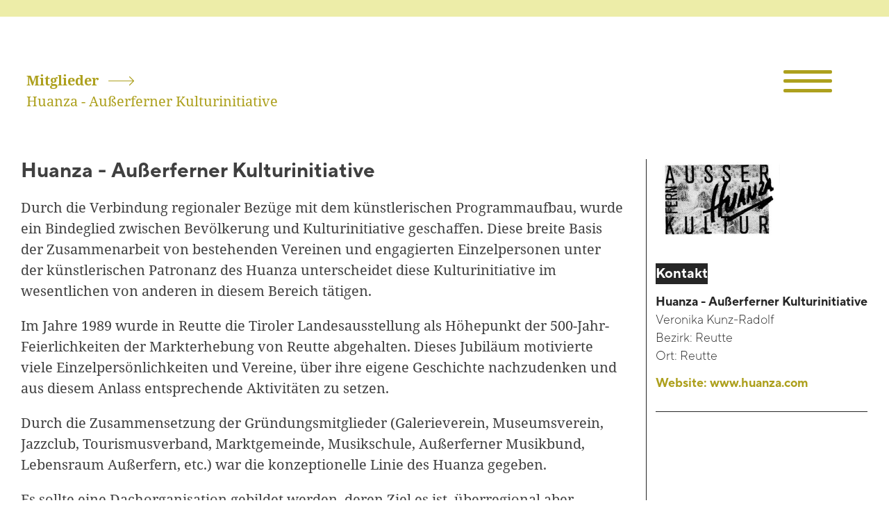

--- FILE ---
content_type: text/html; charset=UTF-8
request_url: https://www.tki.at/mitglied/huanza-ausserferner-kulturinitiative/
body_size: 71743
content:
<!DOCTYPE html>
<html lang="de-AT" >
<head>
<meta charset="UTF-8">
<meta name="viewport" content="width=device-width, initial-scale=1.0">
<!-- WP_HEAD() START -->
<title>Huanza - Außerferner Kulturinitiative - TKI</title>
<meta name='robots' content='max-image-preview:large' />
<script defer src="https://app-static.sitesights.io/client.min.js?v=1" data-website-uid="Y3ki3ggjH0mKJyRdC9l6Mg"></script>
<script defer type="module">
MDAL.pageView({
"Absolute": null,
"ClientId": null
});
</script><link rel="alternate" title="oEmbed (JSON)" type="application/json+oembed" href="https://www.tki.at/wp-json/oembed/1.0/embed?url=https%3A%2F%2Fwww.tki.at%2Fmitglied%2Fhuanza-ausserferner-kulturinitiative%2F" />
<link rel="alternate" title="oEmbed (XML)" type="text/xml+oembed" href="https://www.tki.at/wp-json/oembed/1.0/embed?url=https%3A%2F%2Fwww.tki.at%2Fmitglied%2Fhuanza-ausserferner-kulturinitiative%2F&#038;format=xml" />
<style id='wp-img-auto-sizes-contain-inline-css' type='text/css'>
img:is([sizes=auto i],[sizes^="auto," i]){contain-intrinsic-size:3000px 1500px}
/*# sourceURL=wp-img-auto-sizes-contain-inline-css */
</style>
<!-- <link rel='stylesheet' id='automaticcss-core-css' href='https://www.tki.at/wp-content/uploads/automatic-css/automatic.css?ver=1676045602' type='text/css' media='all' /> -->
<!-- <link rel='stylesheet' id='script-640734bc8b351-css' href='https://www.tki.at/wp-content/uploads/2023/03/typo.css' type='text/css' media='all' /> -->
<!-- <link rel='stylesheet' id='oxygen-css' href='https://www.tki.at/wp-content/plugins/oxygen/component-framework/oxygen.css?ver=4.9.3' type='text/css' media='all' /> -->
<link rel="stylesheet" type="text/css" href="//www.tki.at/wp-content/cache/wpfc-minified/7ii6218p/hjioc.css" media="all"/>
<style id='wpgb-head-inline-css' type='text/css'>
.wp-grid-builder:not(.wpgb-template),.wpgb-facet{opacity:0.01}.wpgb-facet fieldset{margin:0;padding:0;border:none;outline:none;box-shadow:none}.wpgb-facet fieldset:last-child{margin-bottom:40px;}.wpgb-facet fieldset legend.wpgb-sr-only{height:1px;width:1px}
/*# sourceURL=wpgb-head-inline-css */
</style>
<!-- <link rel='stylesheet' id='borlabs-cookie-custom-css' href='https://www.tki.at/wp-content/cache/borlabs-cookie/1/borlabs-cookie-1-de.css?ver=3.3.21.1-47' type='text/css' media='all' /> -->
<link rel="stylesheet" type="text/css" href="//www.tki.at/wp-content/cache/wpfc-minified/d5jeuqit/hjinu.css" media="all"/>
<script src='//www.tki.at/wp-content/cache/wpfc-minified/7l35a713/hjioc.js' type="text/javascript"></script>
<!-- <script type="text/javascript" src="https://www.tki.at/wp-content/uploads/2022/11/gsap.min_.js" id="script-638619979b24a-js"></script> -->
<!-- <script type="text/javascript" src="https://www.tki.at/wp-content/uploads/2022/11/ScrollTrigger.min_.js" id="script-638619c77d44d-js"></script> -->
<!-- <script type="text/javascript" src="https://www.tki.at/wp-content/uploads/2022/11/ScrambleTextPlugin.min_.js" id="script-638619ed782c4-js"></script> -->
<!-- <script type="text/javascript" src="https://www.tki.at/wp-includes/js/jquery/jquery.min.js?ver=3.7.1" id="jquery-core-js"></script> -->
<script data-no-optimize="1" data-no-minify="1" data-cfasync="false" type="text/javascript" src="https://www.tki.at/wp-content/cache/borlabs-cookie/1/borlabs-cookie-config-de.json.js?ver=3.3.21.1-52" id="borlabs-cookie-config-js"></script>
<link rel="https://api.w.org/" href="https://www.tki.at/wp-json/" /><link rel="alternate" title="JSON" type="application/json" href="https://www.tki.at/wp-json/wp/v2/mitglied/940" /><link rel="EditURI" type="application/rsd+xml" title="RSD" href="https://www.tki.at/xmlrpc.php?rsd" />
<meta name="generator" content="WordPress 6.9" />
<link rel="canonical" href="https://www.tki.at/mitglied/huanza-ausserferner-kulturinitiative/" />
<link rel='shortlink' href='https://www.tki.at/?p=940' />
<style id='script-63862b1cf0673-css' type='text/css'>
::-webkit-scrollbar {
width: 0px;
}
/* Track */
::-webkit-scrollbar-track {
background: #4e4e4e;
}
/* Handle */
::-webkit-scrollbar-thumb {
background: #141414;
}
.oxy-search-form input[type=submit] {
display: none;
}
input {
border-radius: 0;
}
input[type="search"] {
-webkit-appearance: none;
}
.oxy-search-form input,
.oxy-search-form textarea {
border-color:#ffffff;
color:#fff;
background-color: #262626!important;
}
.oxy-search-form input {
padding: 0.5em;
border-radius: 0;
border-top: 0;
border-left: 0px;
border-right: 0px;
}
.search-field placeholder{
color: red;
} 
b, strong {
text-decoration: underline!important;
text-decoration-thickness: 40%!important;
text-decoration-color: #ededa7!important;
font-family: 'TTNorms'!important;
text-decoration-skip-ink: none!important;   
}
@media screen and (max-width: 992px) {
b, strong {
text-decoration: underline!important;
text-decoration-thickness: 7px!important;
text-decoration-color: #ededa7!important;
font-family: 'TTNorms'!important;
text-decoration-skip-ink: none!important;   
}
}
/*Toggle Icon*/
.oxy-expand-collapse-icon {
display: flex;
width: auto;
height: auto;
}
.oxy-expand-collapse-icon::before,
.oxy-expand-collapse-icon::after {
background-color: transparent;
position: static;
width: auto;
height: auto;
border-radius: 0;
}
.oxy-expand-collapse-icon::before {
content: '';
background: url("/wp-content/uploads/2022/12/Pfeil-tkigruen-down.svg") center no-repeat;
position: static;
top: auto;
width: 32px;
height: 32px;
}
.oxy-expand-collapse-icon {
align-self: auto!important; 
}
/*Expand Infothek*/
.toggle-0990 .oxy-expand-collapse-icon::before, .toggle-0990 .oxy-expand-collapse-icon::after {
background-color: #ada01d00!important;
}
.aufzaehlungen{
border-bottom: 1px solid;
border-color: #ADA01D;
}
.aufzaehlungen:last-child {border: none}
/*Toggle color infothek*/
div.oxy-expand-collapse-icon.oxy-eci-collapsed + .oxy-toggle-content {
color: #ada01d; 
}
div.oxy-expand-collapse-icon + .oxy-toggle-content {
color: #262626; 
}
/*Filter Schrift*/
.wpgb-facet .wpgb-radio-label, .wpgb-facet .wpgb-button-label, .wpgb-facet .wpgb-rating-label, .wpgb-facet .wpgb-az-index-label, .wpgb-facet .wpgb-checkbox-label, .wpgb-facet .wpgb-hierarchy-label {
font-size: var(--text-s)!important;
font-weight: 800!important;
}
.wpgb-facet .wpgb-button-label {
padding: 0px 3px!important;
}
.wpgb-facet ul .wpgb-button {
min-height: 0px!important;
}
.wpgb-facet, .wpgb-inline-list li:before {
list-style: none!important;
content: " "!important;
}
@media screen and (max-width: 500px) {
#_search_form-35-153 {
overflow: hidden!important;
}
#_search_form-35-153 .search {
width: 160px!important;
}
}
/*Custom li Bullet*/
li {
list-style-type: none;
position: relative;
padding-left: 15px;
}
li:before {
content: " \2192";
font-size: var(--text-l);
position: absolute;
top: -4px;
left: -20px;
}
li li:before { 
content: "- ";
list-style: disc;
}
/*Mitgliedschaft*/
.oxy-dynamic-list :is([data-id="headline-41-455"],#incspec) {
color: #ada01d;
padding-left: 10px;
}
/*Table of Content*/
.oxy-table-of-contents_list-item:first-child  {
counter-increment: extras_toc_items;
border-style: solid;
border-width: 0px 0px 0px 0px;
}
.oxy-table-of-contents_list-item  {
counter-increment: extras_toc_items;
border-style: solid;
border-width: 1px 0px 0px 0px;
}
.oxy-table-of-contents_list li:before {
list-style: none!important;
content: " "!important;
}
.oxy-dynamic-list :is([data-id="div_block-263-567"],#incspec):last-child {
border-bottom-style: none;
}
/*Text Bg color*/
.oxy-dynamic-list :is([data-id="span-908-61"],#incspec) {
display: inline !important;
background-color: #262626;
color: #ffffff;
}
.oxy-dynamic-list :is([data-id="span-135-145"],#incspec) {
display: inline !important;
background-color: #262626;
color: #ffffff;
}
.oxy-dynamic-list :is([data-id="span-370-210"],#incspec) {
display: inline !important;
background-color: #262626;
color: #ffffff;
}
.oxy-dynamic-list :is([data-id="span-141-639"],#incspec) {
display: inline !important;
background-color: #262626;
color: #ffffff;
}
#div_block-8-78 .menu-main-h:hover{
color: #ededa8 ;
}
#div_block-8-78 .menu-sec-h:hover{
color: #ededa8 ;
}
/*Absatzeinstellunge & Schriftgrößen*/
.ct-section-inner-wrap h3 {
font-size: clamp(2.9376rem, calc(-0.0936914062vw + 2.96758125rem), 2.84765625rem);
line-height: 1.2;
}
.ct-section-inner-wrap h4 {
font-size: clamp(2.448rem, calc(0.08671875vw + 2.42025rem), 2.53125rem);
line-height: 1.2;
}
.ct-section-inner-wrap h5 {
font-size: clamp(2.04rem, calc(0.21875vw + 1.97rem), 2.25rem);
line-height: 1.2;
}
.ct-section-inner-wrap h6 {
font-family: TTNorms;
font-weight: 400;
font-size: clamp(1.9rem, calc(0.21875vw + 1.97rem), 2.1rem);
line-height: 1.2;
}
/*Back to top*/
@media only screen and (min-width: 992px) { .cd-top { display: none;}}
@media only screen and (max-width: 991px) { .cd-top { 
display: inline-block; }}
.js .cd-top--is-visible { 
z-Index: 10!important;
background-color: #ada01d;
}
.js .cd-top:hover {
background-color: #262626;
opacity: 1;
}
/*Audioplayer full width*/
mejs-container mejs-container-keyboard-inactive wp-audio-shortcode mejs-audio {
width: 450px!important;
}
/*Borlabs Cookie Content Blocker*/
.BorlabsCookie ._brlbs-content-blocker {
font-family: inherit;
font-size: 14px;
position: absolute;
}
body .brlbs-cmpnt-container.brlbs-cmpnt-content-blocker {
width: 100%;
}
/*Newsletter Modal*/
body.oxy-modal-active {
position: static!important;
}
</style>
<noscript><style>.wp-grid-builder .wpgb-card.wpgb-card-hidden .wpgb-card-wrapper{opacity:1!important;visibility:visible!important;transform:none!important}.wpgb-facet {opacity:1!important;pointer-events:auto!important}.wpgb-facet *:not(.wpgb-pagination-facet){display:none}</style></noscript><style>.oxygen-oxy-ou_countdown-oucd_timezone .select2-container--default .select2-selection--single .select2-selection__rendered{color: #fff!important;}</style><link rel="icon" href="https://www.tki.at/wp-content/uploads/2022/11/favicon-tki.svg" sizes="32x32" />
<link rel="icon" href="https://www.tki.at/wp-content/uploads/2022/11/favicon-tki.svg" sizes="192x192" />
<link rel="apple-touch-icon" href="https://www.tki.at/wp-content/uploads/2022/11/favicon-tki.svg" />
<meta name="msapplication-TileImage" content="https://www.tki.at/wp-content/uploads/2022/11/favicon-tki.svg" />
<!-- <link rel='stylesheet' id='oxygen-cache-78-css' href='//www.tki.at/wp-content/uploads/oxygen/css/78.css?cache=1762931512&#038;ver=6.9' type='text/css' media='all' /> -->
<!-- <link rel='stylesheet' id='oxygen-cache-153-css' href='//www.tki.at/wp-content/uploads/oxygen/css/153.css?cache=1747331950&#038;ver=6.9' type='text/css' media='all' /> -->
<!-- <link rel='stylesheet' id='oxygen-cache-1998-css' href='//www.tki.at/wp-content/uploads/oxygen/css/1998.css?cache=1762932524&#038;ver=6.9' type='text/css' media='all' /> -->
<!-- <link rel='stylesheet' id='oxygen-cache-152-css' href='//www.tki.at/wp-content/uploads/oxygen/css/152.css?cache=1714553773&#038;ver=6.9' type='text/css' media='all' /> -->
<!-- <link rel='stylesheet' id='oxygen-cache-387-css' href='//www.tki.at/wp-content/uploads/oxygen/css/387.css?cache=1714554775&#038;ver=6.9' type='text/css' media='all' /> -->
<!-- <link rel='stylesheet' id='oxygen-universal-styles-css' href='//www.tki.at/wp-content/uploads/oxygen/css/universal.css?cache=1762932524&#038;ver=6.9' type='text/css' media='all' /> -->
<!-- <link rel='stylesheet' id='automaticcss-oxygen-css' href='https://www.tki.at/wp-content/uploads/automatic-css/automatic-oxygen.css?ver=1676045602' type='text/css' media='all' /> -->
<link rel="stylesheet" type="text/css" href="//www.tki.at/wp-content/cache/wpfc-minified/89p5x6ka/hjioi.css" media="all"/>
<!-- END OF WP_HEAD() -->
<style id='global-styles-inline-css' type='text/css'>
:root{--wp--preset--aspect-ratio--square: 1;--wp--preset--aspect-ratio--4-3: 4/3;--wp--preset--aspect-ratio--3-4: 3/4;--wp--preset--aspect-ratio--3-2: 3/2;--wp--preset--aspect-ratio--2-3: 2/3;--wp--preset--aspect-ratio--16-9: 16/9;--wp--preset--aspect-ratio--9-16: 9/16;--wp--preset--color--black: #000000;--wp--preset--color--cyan-bluish-gray: #abb8c3;--wp--preset--color--white: #ffffff;--wp--preset--color--pale-pink: #f78da7;--wp--preset--color--vivid-red: #cf2e2e;--wp--preset--color--luminous-vivid-orange: #ff6900;--wp--preset--color--luminous-vivid-amber: #fcb900;--wp--preset--color--light-green-cyan: #7bdcb5;--wp--preset--color--vivid-green-cyan: #00d084;--wp--preset--color--pale-cyan-blue: #8ed1fc;--wp--preset--color--vivid-cyan-blue: #0693e3;--wp--preset--color--vivid-purple: #9b51e0;--wp--preset--gradient--vivid-cyan-blue-to-vivid-purple: linear-gradient(135deg,rgb(6,147,227) 0%,rgb(155,81,224) 100%);--wp--preset--gradient--light-green-cyan-to-vivid-green-cyan: linear-gradient(135deg,rgb(122,220,180) 0%,rgb(0,208,130) 100%);--wp--preset--gradient--luminous-vivid-amber-to-luminous-vivid-orange: linear-gradient(135deg,rgb(252,185,0) 0%,rgb(255,105,0) 100%);--wp--preset--gradient--luminous-vivid-orange-to-vivid-red: linear-gradient(135deg,rgb(255,105,0) 0%,rgb(207,46,46) 100%);--wp--preset--gradient--very-light-gray-to-cyan-bluish-gray: linear-gradient(135deg,rgb(238,238,238) 0%,rgb(169,184,195) 100%);--wp--preset--gradient--cool-to-warm-spectrum: linear-gradient(135deg,rgb(74,234,220) 0%,rgb(151,120,209) 20%,rgb(207,42,186) 40%,rgb(238,44,130) 60%,rgb(251,105,98) 80%,rgb(254,248,76) 100%);--wp--preset--gradient--blush-light-purple: linear-gradient(135deg,rgb(255,206,236) 0%,rgb(152,150,240) 100%);--wp--preset--gradient--blush-bordeaux: linear-gradient(135deg,rgb(254,205,165) 0%,rgb(254,45,45) 50%,rgb(107,0,62) 100%);--wp--preset--gradient--luminous-dusk: linear-gradient(135deg,rgb(255,203,112) 0%,rgb(199,81,192) 50%,rgb(65,88,208) 100%);--wp--preset--gradient--pale-ocean: linear-gradient(135deg,rgb(255,245,203) 0%,rgb(182,227,212) 50%,rgb(51,167,181) 100%);--wp--preset--gradient--electric-grass: linear-gradient(135deg,rgb(202,248,128) 0%,rgb(113,206,126) 100%);--wp--preset--gradient--midnight: linear-gradient(135deg,rgb(2,3,129) 0%,rgb(40,116,252) 100%);--wp--preset--font-size--small: 13px;--wp--preset--font-size--medium: 20px;--wp--preset--font-size--large: 36px;--wp--preset--font-size--x-large: 42px;--wp--preset--spacing--20: 0.44rem;--wp--preset--spacing--30: 0.67rem;--wp--preset--spacing--40: 1rem;--wp--preset--spacing--50: 1.5rem;--wp--preset--spacing--60: 2.25rem;--wp--preset--spacing--70: 3.38rem;--wp--preset--spacing--80: 5.06rem;--wp--preset--shadow--natural: 6px 6px 9px rgba(0, 0, 0, 0.2);--wp--preset--shadow--deep: 12px 12px 50px rgba(0, 0, 0, 0.4);--wp--preset--shadow--sharp: 6px 6px 0px rgba(0, 0, 0, 0.2);--wp--preset--shadow--outlined: 6px 6px 0px -3px rgb(255, 255, 255), 6px 6px rgb(0, 0, 0);--wp--preset--shadow--crisp: 6px 6px 0px rgb(0, 0, 0);}:where(.is-layout-flex){gap: 0.5em;}:where(.is-layout-grid){gap: 0.5em;}body .is-layout-flex{display: flex;}.is-layout-flex{flex-wrap: wrap;align-items: center;}.is-layout-flex > :is(*, div){margin: 0;}body .is-layout-grid{display: grid;}.is-layout-grid > :is(*, div){margin: 0;}:where(.wp-block-columns.is-layout-flex){gap: 2em;}:where(.wp-block-columns.is-layout-grid){gap: 2em;}:where(.wp-block-post-template.is-layout-flex){gap: 1.25em;}:where(.wp-block-post-template.is-layout-grid){gap: 1.25em;}.has-black-color{color: var(--wp--preset--color--black) !important;}.has-cyan-bluish-gray-color{color: var(--wp--preset--color--cyan-bluish-gray) !important;}.has-white-color{color: var(--wp--preset--color--white) !important;}.has-pale-pink-color{color: var(--wp--preset--color--pale-pink) !important;}.has-vivid-red-color{color: var(--wp--preset--color--vivid-red) !important;}.has-luminous-vivid-orange-color{color: var(--wp--preset--color--luminous-vivid-orange) !important;}.has-luminous-vivid-amber-color{color: var(--wp--preset--color--luminous-vivid-amber) !important;}.has-light-green-cyan-color{color: var(--wp--preset--color--light-green-cyan) !important;}.has-vivid-green-cyan-color{color: var(--wp--preset--color--vivid-green-cyan) !important;}.has-pale-cyan-blue-color{color: var(--wp--preset--color--pale-cyan-blue) !important;}.has-vivid-cyan-blue-color{color: var(--wp--preset--color--vivid-cyan-blue) !important;}.has-vivid-purple-color{color: var(--wp--preset--color--vivid-purple) !important;}.has-black-background-color{background-color: var(--wp--preset--color--black) !important;}.has-cyan-bluish-gray-background-color{background-color: var(--wp--preset--color--cyan-bluish-gray) !important;}.has-white-background-color{background-color: var(--wp--preset--color--white) !important;}.has-pale-pink-background-color{background-color: var(--wp--preset--color--pale-pink) !important;}.has-vivid-red-background-color{background-color: var(--wp--preset--color--vivid-red) !important;}.has-luminous-vivid-orange-background-color{background-color: var(--wp--preset--color--luminous-vivid-orange) !important;}.has-luminous-vivid-amber-background-color{background-color: var(--wp--preset--color--luminous-vivid-amber) !important;}.has-light-green-cyan-background-color{background-color: var(--wp--preset--color--light-green-cyan) !important;}.has-vivid-green-cyan-background-color{background-color: var(--wp--preset--color--vivid-green-cyan) !important;}.has-pale-cyan-blue-background-color{background-color: var(--wp--preset--color--pale-cyan-blue) !important;}.has-vivid-cyan-blue-background-color{background-color: var(--wp--preset--color--vivid-cyan-blue) !important;}.has-vivid-purple-background-color{background-color: var(--wp--preset--color--vivid-purple) !important;}.has-black-border-color{border-color: var(--wp--preset--color--black) !important;}.has-cyan-bluish-gray-border-color{border-color: var(--wp--preset--color--cyan-bluish-gray) !important;}.has-white-border-color{border-color: var(--wp--preset--color--white) !important;}.has-pale-pink-border-color{border-color: var(--wp--preset--color--pale-pink) !important;}.has-vivid-red-border-color{border-color: var(--wp--preset--color--vivid-red) !important;}.has-luminous-vivid-orange-border-color{border-color: var(--wp--preset--color--luminous-vivid-orange) !important;}.has-luminous-vivid-amber-border-color{border-color: var(--wp--preset--color--luminous-vivid-amber) !important;}.has-light-green-cyan-border-color{border-color: var(--wp--preset--color--light-green-cyan) !important;}.has-vivid-green-cyan-border-color{border-color: var(--wp--preset--color--vivid-green-cyan) !important;}.has-pale-cyan-blue-border-color{border-color: var(--wp--preset--color--pale-cyan-blue) !important;}.has-vivid-cyan-blue-border-color{border-color: var(--wp--preset--color--vivid-cyan-blue) !important;}.has-vivid-purple-border-color{border-color: var(--wp--preset--color--vivid-purple) !important;}.has-vivid-cyan-blue-to-vivid-purple-gradient-background{background: var(--wp--preset--gradient--vivid-cyan-blue-to-vivid-purple) !important;}.has-light-green-cyan-to-vivid-green-cyan-gradient-background{background: var(--wp--preset--gradient--light-green-cyan-to-vivid-green-cyan) !important;}.has-luminous-vivid-amber-to-luminous-vivid-orange-gradient-background{background: var(--wp--preset--gradient--luminous-vivid-amber-to-luminous-vivid-orange) !important;}.has-luminous-vivid-orange-to-vivid-red-gradient-background{background: var(--wp--preset--gradient--luminous-vivid-orange-to-vivid-red) !important;}.has-very-light-gray-to-cyan-bluish-gray-gradient-background{background: var(--wp--preset--gradient--very-light-gray-to-cyan-bluish-gray) !important;}.has-cool-to-warm-spectrum-gradient-background{background: var(--wp--preset--gradient--cool-to-warm-spectrum) !important;}.has-blush-light-purple-gradient-background{background: var(--wp--preset--gradient--blush-light-purple) !important;}.has-blush-bordeaux-gradient-background{background: var(--wp--preset--gradient--blush-bordeaux) !important;}.has-luminous-dusk-gradient-background{background: var(--wp--preset--gradient--luminous-dusk) !important;}.has-pale-ocean-gradient-background{background: var(--wp--preset--gradient--pale-ocean) !important;}.has-electric-grass-gradient-background{background: var(--wp--preset--gradient--electric-grass) !important;}.has-midnight-gradient-background{background: var(--wp--preset--gradient--midnight) !important;}.has-small-font-size{font-size: var(--wp--preset--font-size--small) !important;}.has-medium-font-size{font-size: var(--wp--preset--font-size--medium) !important;}.has-large-font-size{font-size: var(--wp--preset--font-size--large) !important;}.has-x-large-font-size{font-size: var(--wp--preset--font-size--x-large) !important;}
/*# sourceURL=global-styles-inline-css */
</style>
</head>
<body class="wp-singular mitglied-template-default single single-mitglied postid-940 single-format-standard wp-custom-logo wp-theme-oxygen-is-not-a-theme  wp-embed-responsive oxygen-body" >
<section id="section-2-387" class=" ct-section" ><div class="ct-section-inner-wrap"><div id="div_block-3-387" class="ct-div-block" ></div><div id="div_block-4-387" class="ct-div-block" ><a id="link_text-5-387" class="ct-link-text " href="https://www.tki.at/mitglied/"   >Mitglieder</a><img  id="image-6-387" alt="" src="https://www.tki.at/wp-content/uploads/2022/11/Pfeil-tkigruen.svg" class="ct-image" srcset="" sizes="(max-width: 0px) 100vw, 0px" /><div id="text_block-7-387" class="ct-text-block " ><span id="span-8-387" class="ct-span" >Huanza - Außerferner Kulturinitiative</span><br></div></div></div></section><section id="section-25-387" class=" ct-section " ><div class="ct-section-inner-wrap"><div id="div_block-26-387" class="ct-div-block" ><div id="div_block-27-387" class="ct-div-block sticky" ><div id="div_block-142-387" class="ct-div-block" ><h2 id="headline-10-387" class="ct-headline headline"><span id="span-11-387" class="ct-span" >Huanza - Außerferner Kulturinitiative</span><br></h2><div id="text_block-12-387" class="ct-text-block" ><span id="span-13-387" class="ct-span" ><p>Durch die Verbindung regionaler Bezüge mit dem künstlerischen Programmaufbau, wurde ein Bindeglied zwischen Bevölkerung und Kulturinitiative geschaffen. Diese breite Basis der Zusammenarbeit von bestehenden Vereinen und engagierten Einzelpersonen unter der künstlerischen Patronanz des Huanza unterscheidet diese Kulturinitiative im wesentlichen von anderen in diesem Bereich tätigen.</p>
<p>Im Jahre 1989 wurde in Reutte die Tiroler Landesausstellung als Höhepunkt der 500-Jahr-Feierlichkeiten der Markterhebung von Reutte abgehalten. Dieses Jubiläum motivierte viele Einzelpersönlichkeiten und Vereine, über ihre eigene Geschichte nachzudenken und aus diesem Anlass entsprechende Aktivitäten zu setzen.</p>
<p>Durch die Zusammensetzung der Gründungsmitglieder (Galerieverein, Museumsverein, Jazzclub, Tourismusverband, Marktgemeinde, Musikschule, Außerferner Musikbund, Lebensraum Außerfern, etc.) war die konzeptionelle Linie des Huanza gegeben.</p>
<p>Es sollte eine Dachorganisation gebildet werden, deren Ziel es ist, überregional aber interdisziplinär Kulturarbeit zu initiieren, Rahmenbedingungen für eigenständige kulturelle Entwicklungen zu ermöglichen und einmal im Jahr im Rahmen der KulturZeit REUTTE - AUSSERFERN einen kulturellen Schwerpunkt als Veranstalter zu setzen.</p>
<p>Diskurs-Themen:<br />
Gender/Feminismus</p>
</span></div></div></div><div id="div_block-60-387" class="ct-div-block self--stretch" ><div id="div_block-61-387" class="ct-div-block" ><div id="div_block-139-387" class="ct-div-block" ><img  id="image-141-387" alt="" src="https://www.tki.at/wp-content/uploads/2023/03/Logo-300x201.jpg" class="ct-image" srcset="" sizes="(max-width: 300px) 100vw, 300px" /></div><div id="div_block-157-387" class="ct-div-block" ><div id="text_block-165-387" class="ct-text-block text--m" >Kontakt<br></div><div id="text_block-174-387" class="ct-text-block text--s" ><span id="span-166-387" class="ct-span" >Huanza - Außerferner Kulturinitiative</span><br></div><div id="text_block-178-387" class="ct-text-block text--s" ><span id="span-175-387" class="ct-span" >Veronika Kunz-Radolf</span></div><div id="text_block-180-387" class="ct-text-block text--s" >Bezirk: <span id="span-179-387" class="ct-span" >Reutte</span></div><div id="text_block-185-387" class="ct-text-block text--s" >Ort: <span id="span-186-387" class="ct-span" >Reutte</span><br></div><a id="text_block-188-387" class="ct-link-text text--s" href="http://www.huanza.com" target="_blank"  >Website: <span id="span-189-387" class="ct-span" >www.huanza.com</span></a><div id="div_block-205-387" class="ct-div-block" ><a id="link-240-387" class="ct-link" href="" target="_blank"  ></a><a id="link-241-387" class="ct-link" href=""   ></a><a id="link-242-387" class="ct-link" href="" target="_blank"  ></a></div></div><div id="div_block-104-387" class="ct-div-block" ><div id="_dynamic_list-105-387" class="oxy-dynamic-list"></div>
</div></div></div></div></div></section><section id="section-2-152" class=" ct-section center--all" ><div class="ct-section-inner-wrap"><div id="div_block-3-152" class="ct-div-block" ><div id="text_block-4-152" class="ct-text-block" >Service</div></div><div id="div_block-5-152" class="ct-div-block " ><div id="_dynamic_list-62-152" class="oxy-dynamic-list"><div id="div_block-63-152-1" class="ct-div-block" data-id="div_block-63-152"><div id="div_block-6-152-1" class="ct-div-block grid-div-service-small" data-id="div_block-6-152"><div id="div_block-214-152-1" class="ct-div-block open-news" data-id="div_block-214-152"></div><div id="div_block-7-152-1" class="ct-div-block" data-id="div_block-7-152"><h1 id="headline-9-152-1" class="ct-headline grid-headline text" data-id="headline-9-152"><span id="span-67-152-1" class="ct-span" data-id="span-67-152">Newsletter</span><br></h1><div id="text_block-130-152-1" class="ct-text-block text text--m" data-id="text_block-130-152"><span id="span-132-152-1" class="ct-span" data-id="span-132-152">anmelden und auf dem
Laufenden bleiben</span><br></div></div><div id="div_block-11-152-1" class="ct-div-block pfeilfx norm-state-pfeil" data-id="div_block-11-152"><div id="div_block-12-152-1" class="ct-div-block pfeil-weiss" data-id="div_block-12-152"></div><img id="image-13-152-1" alt="" src="https://www.tki.at/wp-content/uploads/2022/11/pfeil-spitze.svg" class="ct-image spitze-weiss" srcset="" sizes="(max-width: 0px) 100vw, 0px" data-id="image-13-152"><img id="image-14-152-1" alt="" src="https://www.tki.at/wp-content/uploads/2022/12/pfeil-spitze-weiss.svg" class="ct-image" srcset="" sizes="(max-width: 0px) 100vw, 0px" data-id="image-14-152"></div></div></div><div id="div_block-63-152-2" class="ct-div-block" data-id="div_block-63-152"><div id="div_block-6-152-2" class="ct-div-block grid-div-service-small" data-id="div_block-6-152"><a id="div_block-199-152-2" class="ct-link" href="https://www.tki.at/blackboard" data-id="div_block-199-152"></a><div id="div_block-214-152-2" class="ct-div-block open-news" data-id="div_block-214-152"></div><div id="div_block-7-152-2" class="ct-div-block" data-id="div_block-7-152"><h1 id="headline-9-152-2" class="ct-headline grid-headline text" data-id="headline-9-152"><span id="span-67-152-2" class="ct-span" data-id="span-67-152">Blackboard</span><br></h1><div id="text_block-130-152-2" class="ct-text-block text text--m" data-id="text_block-130-152"><span id="span-132-152-2" class="ct-span" data-id="span-132-152">Jobs, Calls, Weiterbildung, Suchen &amp; Finden</span><br></div></div><div id="div_block-11-152-2" class="ct-div-block pfeilfx norm-state-pfeil" data-id="div_block-11-152"><div id="div_block-12-152-2" class="ct-div-block pfeil-weiss" data-id="div_block-12-152"></div><img id="image-13-152-2" alt="" src="https://www.tki.at/wp-content/uploads/2022/11/pfeil-spitze.svg" class="ct-image spitze-weiss" srcset="" sizes="(max-width: 0px) 100vw, 0px" data-id="image-13-152"><img id="image-14-152-2" alt="" src="https://www.tki.at/wp-content/uploads/2022/12/pfeil-spitze-weiss.svg" class="ct-image" srcset="" sizes="(max-width: 0px) 100vw, 0px" data-id="image-14-152"></div></div></div><div id="div_block-63-152-3" class="ct-div-block" data-id="div_block-63-152"><div id="div_block-6-152-3" class="ct-div-block grid-div-service-small" data-id="div_block-6-152"><a id="div_block-199-152-3" class="ct-link" href="https://www.tki.at/tki-bibliothek" data-id="div_block-199-152"></a><div id="div_block-214-152-3" class="ct-div-block open-news" data-id="div_block-214-152"></div><div id="div_block-7-152-3" class="ct-div-block" data-id="div_block-7-152"><h1 id="headline-9-152-3" class="ct-headline grid-headline text" data-id="headline-9-152"><span id="span-67-152-3" class="ct-span" data-id="span-67-152">Bibliothek</span><br></h1><div id="text_block-130-152-3" class="ct-text-block text text--m" data-id="text_block-130-152"><span id="span-132-152-3" class="ct-span" data-id="span-132-152">zum Online-Katalog der TKI-Bibliothek</span><br></div></div><div id="div_block-11-152-3" class="ct-div-block pfeilfx norm-state-pfeil" data-id="div_block-11-152"><div id="div_block-12-152-3" class="ct-div-block pfeil-weiss" data-id="div_block-12-152"></div><img id="image-13-152-3" alt="" src="https://www.tki.at/wp-content/uploads/2022/11/pfeil-spitze.svg" class="ct-image spitze-weiss" srcset="" sizes="(max-width: 0px) 100vw, 0px" data-id="image-13-152"><img id="image-14-152-3" alt="" src="https://www.tki.at/wp-content/uploads/2022/12/pfeil-spitze-weiss.svg" class="ct-image" srcset="" sizes="(max-width: 0px) 100vw, 0px" data-id="image-14-152"></div></div></div><div id="div_block-63-152-4" class="ct-div-block" data-id="div_block-63-152"><div id="div_block-6-152-4" class="ct-div-block grid-div-service-small" data-id="div_block-6-152"><a id="div_block-199-152-4" class="ct-link" href="https://www.tki.at/downloads" data-id="div_block-199-152"></a><div id="div_block-214-152-4" class="ct-div-block open-news" data-id="div_block-214-152"></div><div id="div_block-7-152-4" class="ct-div-block" data-id="div_block-7-152"><h1 id="headline-9-152-4" class="ct-headline grid-headline text" data-id="headline-9-152"><span id="span-67-152-4" class="ct-span" data-id="span-67-152">Downloads</span><br></h1><div id="text_block-130-152-4" class="ct-text-block text text--m" data-id="text_block-130-152"><span id="span-132-152-4" class="ct-span" data-id="span-132-152">Logos, Jahresberichte und mehr</span><br></div></div><div id="div_block-11-152-4" class="ct-div-block pfeilfx norm-state-pfeil" data-id="div_block-11-152"><div id="div_block-12-152-4" class="ct-div-block pfeil-weiss" data-id="div_block-12-152"></div><img id="image-13-152-4" alt="" src="https://www.tki.at/wp-content/uploads/2022/11/pfeil-spitze.svg" class="ct-image spitze-weiss" srcset="" sizes="(max-width: 0px) 100vw, 0px" data-id="image-13-152"><img id="image-14-152-4" alt="" src="https://www.tki.at/wp-content/uploads/2022/12/pfeil-spitze-weiss.svg" class="ct-image" srcset="" sizes="(max-width: 0px) 100vw, 0px" data-id="image-14-152"></div></div></div><div id="div_block-63-152-5" class="ct-div-block" data-id="div_block-63-152"><div id="div_block-6-152-5" class="ct-div-block grid-div-service-small" data-id="div_block-6-152"><a id="div_block-199-152-5" class="ct-link" href="https://www.tki.at/glossar/" data-id="div_block-199-152"></a><div id="div_block-214-152-5" class="ct-div-block open-news" data-id="div_block-214-152"></div><div id="div_block-7-152-5" class="ct-div-block" data-id="div_block-7-152"><h1 id="headline-9-152-5" class="ct-headline grid-headline text" data-id="headline-9-152"><span id="span-67-152-5" class="ct-span" data-id="span-67-152">Glossar</span><br></h1><div id="text_block-130-152-5" class="ct-text-block text text--m" data-id="text_block-130-152"><span id="span-132-152-5" class="ct-span" data-id="span-132-152">Begriffe aus dem Kulturbereich, gesammelt und erkl&auml;rt. In Arbeit!</span><br></div></div><div id="div_block-11-152-5" class="ct-div-block pfeilfx norm-state-pfeil" data-id="div_block-11-152"><div id="div_block-12-152-5" class="ct-div-block pfeil-weiss" data-id="div_block-12-152"></div><img id="image-13-152-5" alt="" src="https://www.tki.at/wp-content/uploads/2022/11/pfeil-spitze.svg" class="ct-image spitze-weiss" srcset="" sizes="(max-width: 0px) 100vw, 0px" data-id="image-13-152"><img id="image-14-152-5" alt="" src="https://www.tki.at/wp-content/uploads/2022/12/pfeil-spitze-weiss.svg" class="ct-image" srcset="" sizes="(max-width: 0px) 100vw, 0px" data-id="image-14-152"></div></div></div><div id="div_block-63-152-6" class="ct-div-block" data-id="div_block-63-152"><div id="div_block-6-152-6" class="ct-div-block grid-div-service-small" data-id="div_block-6-152"><a id="div_block-199-152-6" class="ct-link" href="https://www.tki.at/pressematerial" data-id="div_block-199-152"></a><div id="div_block-214-152-6" class="ct-div-block open-news" data-id="div_block-214-152"></div><div id="div_block-7-152-6" class="ct-div-block" data-id="div_block-7-152"><h1 id="headline-9-152-6" class="ct-headline grid-headline text" data-id="headline-9-152"><span id="span-67-152-6" class="ct-span" data-id="span-67-152">Presse</span><br></h1><div id="text_block-130-152-6" class="ct-text-block text text--m" data-id="text_block-130-152"><span id="span-132-152-6" class="ct-span" data-id="span-132-152">Pressematerial und &#8209;aussendungen zum Download</span><br></div></div><div id="div_block-11-152-6" class="ct-div-block pfeilfx norm-state-pfeil" data-id="div_block-11-152"><div id="div_block-12-152-6" class="ct-div-block pfeil-weiss" data-id="div_block-12-152"></div><img id="image-13-152-6" alt="" src="https://www.tki.at/wp-content/uploads/2022/11/pfeil-spitze.svg" class="ct-image spitze-weiss" srcset="" sizes="(max-width: 0px) 100vw, 0px" data-id="image-13-152"><img id="image-14-152-6" alt="" src="https://www.tki.at/wp-content/uploads/2022/12/pfeil-spitze-weiss.svg" class="ct-image" srcset="" sizes="(max-width: 0px) 100vw, 0px" data-id="image-14-152"></div></div></div>                    
</div>
</div></div></section><div id="div_block-2-1998" class="ct-div-block nav" ><div id="div_block-3-1998" class="ct-div-block" ><a id="link-4-1998" class="ct-link" href="https://www.tki.at/"   ><div id="div_block-5-1998" class="ct-div-block" ></div><img  id="image-13-1998" alt="" src="https://www.tki.at/wp-content/uploads/2022/11/Logo_TKI_tkigruen.svg" class="ct-image" srcset="" sizes="(max-width: 0px) 100vw, 0px" /></a><div id="div_block-6-71" class="ct-div-block men-open"  role="button" tabindex="0" aria-label="menü öffnen" aria-controls="section-41-78" aria-expanded="false"><div id="div_block-8-1998" class="ct-div-block men-line" ></div><div id="div_block-9-1998" class="ct-div-block " ><div id="div_block-10-1998" class="ct-div-block men-grow" ></div><div id="div_block-11-1998" class="ct-div-block men-grow" ></div><div id="div_block-12-1998" class="ct-div-block men-grow" ></div></div></div></div></div><section id="section-26-153" class=" ct-section" ><div class="ct-section-inner-wrap"><div id="div_block-27-153" class="ct-div-block" ><div id="div_block-28-153" class="ct-div-block" ><div id="div_block-29-153" class="ct-div-block" ><img  id="image-30-153" alt="" src="https://www.tki.at/wp-content/uploads/2022/11/Logo_TKI_weiss.svg" class="ct-image " srcset="" sizes="(max-width: 0px) 100vw, 0px" /></div><div id="div_block-31-153" class="ct-div-block" ><div id="_rich_text-32-153" class="oxy-rich-text" ><p>TKI - Tiroler Kulturinitiativen<br />Dreiheiligenstraße 21 a<br />c/o Die Bäckerei<br />6020 Innsbruck</p><p><br /><span style="color: #ffffff;"><a style="color: #ffffff;" href="tel:+436802109254">0680 2109254</a></span><br /><a href="mailto:office@tki.at"><span style="color: #ffffff;">office@tki.at</span></a></p><p><br />Öffnungszeiten:<br />MO-DO: 9 - 12 Uhr, MO: 14 - 16 Uhr<br />und nach Vereinbarung</p></div></div></div><div id="div_block-33-153" class="ct-div-block self--stretch" ><div id="code_block-50-153" class="ct-code-block" ><p><a id="suchen"></a></p></div><div id="div_block-34-153" class="ct-div-block" >
<div id="_search_form-35-153" class="oxy-search-form" >
<section class="search"><form role="search" method="get" id="search-form" action="https://www.tki.at/" >
<label class="screen-reader-text" for="s"></label>
<input type="search" value="" name="s" id="s" placeholder="Suche" />
<input type="submit" id="searchsubmit" value="Go" />
</form></section>                </div>
<img  id="image-36-153" alt="" src="https://www.tki.at/wp-content/uploads/2022/11/lupe-weiss.svg" class="ct-image" srcset="" sizes="(max-width: 0px) 100vw, 0px" /></div><div id="div_block-37-153" class="ct-div-block" ><div id="div_block-38-153" class="ct-div-block" ><a id="text_block-39-153" class="ct-link-text" href="https://www.tki.at/impressum/"   >Impressum</a><a id="text_block-40-153" class="ct-link-text" href="https://www.tki.at/datenschutz/"   >Datenschutz</a><div id="text_block-41-153" class="ct-text-block open-news" >Newsletter</div></div><div id="div_block-42-153" class="ct-div-block" ><div id="text_block-43-153" class="ct-text-block" >Folge uns auf<br></div><div id="div_block-44-153" class="ct-div-block" ><a id="div_block-45-153" class="ct-link" href="https://www.facebook.com/tki.kultur/" target="_blank"   aria-label="facebook besuchen"><img  id="image-46-153" alt="" src="https://www.tki.at/wp-content/uploads/2022/12/fb-bl.svg" class="ct-image" srcset="" sizes="(max-width: 0px) 100vw, 0px" /></a><a id="div_block-47-153" class="ct-link" href="https://www.instagram.com/tki.tiroler.kulturinitiativen/?hl=de" target="_blank"   aria-label="instagram besuchen"><img  id="image-48-153" alt="" src="https://www.tki.at/wp-content/uploads/2022/12/insta-bl.svg" class="ct-image" srcset="" sizes="(max-width: 0px) 100vw, 0px" /></a></div></div></div><div id="text_block-49-153" class="ct-text-block" >Gefördert durch Land Tirol und Stadt Innsbruck</div></div></div></div></section>            <div tabindex="-1" class="oxy-modal-backdrop center "
style="background-color: rgba(0,0,0,0.5);"
data-trigger="user_clicks_element"                data-trigger-selector=".open-news"                data-trigger-time="5"                data-trigger-time-unit="seconds"                data-close-automatically="no"                data-close-after-time="10"                data-close-after-time-unit="seconds"                data-trigger_scroll_amount="50"                data-trigger_scroll_direction="down"	            data-scroll_to_selector=""	            data-time_inactive="60"	            data-time-inactive-unit="seconds"	            data-number_of_clicks="3"	            data-close_on_esc="on"	            data-number_of_page_views="3"                data-close-after-form-submit="no"                data-open-again="always_show"                data-open-again-after-days="3"            >
<div id="modal-51-153" class="ct-modal" ><div id="div_block-62-153" class="ct-div-block" ><div id="div_block-77-153" class="ct-div-block" ><a id="link_button-73-153" class="ct-link-button oxy-close-modal" href="http://" target="_self"  >X<br></a></div><div id="div_block-78-153" class="ct-div-block" ><div id="div_block-82-153" class="ct-div-block" ><img  id="image-85-153" alt="" src="https://www.tki.at/wp-content/uploads/2022/11/Pfeil-anthrazit-mouseover.svg" class="ct-image" srcset="" sizes="(max-width: 0px) 100vw, 0px" /><h4 id="headline-53-153" class="ct-headline ">Newsletter<br></h4></div><img  id="image-81-153" alt="" src="https://www.tki.at/wp-content/uploads/2022/12/Newsletter-1-300x216.jpg" class="ct-image" srcset="" sizes="(max-width: 300px) 100vw, 300px" /></div><div id="_rich_text-54-153" class="oxy-rich-text text--xs" ><p>Der TKI-Newsletter informiert einmal monatlich über Veranstaltungen, Aktivitäten und neue Mitglieder der TKI, über kulturpolitische Themen sowie über Ausschreibung und ausgewählte Projekte der Förderschiene TKI open. Er enthält außerdem Ausschreibungen und Jobs im Kulturbereich und Literaturtipps aus der TKI-Bibliothek. </p></div><div id="code_block-90-153" class="ct-code-block" ><script>
function loadjQuery(e,t){var n=document.createElement("script");n.setAttribute("src",e);n.onload=t;n.onreadystatechange=function(){if(this.readyState=="complete"||this.readyState=="loaded")t()};document.getElementsByTagName("head")[0].appendChild(n)}function main(){
var $cr=jQuery.noConflict();var old_src;$cr(document).ready(function(){$cr(".cr_form").submit(function(){$cr(this).find('.clever_form_error').removeClass('clever_form_error');$cr(this).find('.clever_form_note').remove();$cr(this).find(".musthave").find('input, textarea').each(function(){if(jQuery.trim($cr(this).val())==""||($cr(this).is(':checkbox'))||($cr(this).is(':radio'))){if($cr(this).is(':checkbox')||($cr(this).is(':radio'))){if(!$cr(this).parents(".cr_ipe_item").find(":checked").is(":checked")){$cr(this).parents(".cr_ipe_item").addClass('clever_form_error')}}else{$cr(this).addClass('clever_form_error')}}});if($cr(this).attr("action").search(document.domain)>0&&$cr(".cr_form").attr("action").search("wcs")>0){var cr_email=$cr(this).find('input[name=email]');var unsub=false;if($cr("input['name=cr_subunsubscribe'][value='false']").length){if($cr("input['name=cr_subunsubscribe'][value='false']").is(":checked")){unsub=true}}if(cr_email.val()&&!unsub){$cr.ajax({type:"GET",url:$cr(".cr_form").attr("action").replace("wcs","check_email")+window.btoa($cr(this).find('input[name=email]').val()),success:function(data){if(data){cr_email.addClass('clever_form_error').before("<div class='clever_form_note cr_font'>"+data+"</div>");return false}},async:false})}var cr_captcha=$cr(this).find('input[name=captcha]');if(cr_captcha.val()){$cr.ajax({type:"GET",url:$cr(".cr_form").attr("action").replace("wcs","check_captcha")+$cr(this).find('input[name=captcha]').val(),success:function(data){if(data){cr_captcha.addClass('clever_form_error').after("<div style='display:block' class='clever_form_note cr_font'>"+data+"</div>");return false}},async:false})}}if($cr(this).find('.clever_form_error').length){return false}return true});$cr('input[class*="cr_number"]').change(function(){if(isNaN($cr(this).val())){$cr(this).val(1)}if($cr(this).attr("min")){if(($cr(this).val()*1)<($cr(this).attr("min")*1)){$cr(this).val($cr(this).attr("min"))}}if($cr(this).attr("max")){if(($cr(this).val()*1)>($cr(this).attr("max")*1)){$cr(this).val($cr(this).attr("max"))}}});old_src=$cr("div[rel='captcha'] img:not(.captcha2_reload)").attr("src");if($cr("div[rel='captcha'] img:not(.captcha2_reload)").length!=0){captcha_reload()}});function captcha_reload(){var timestamp=new Date().getTime();$cr("div[rel='captcha'] img:not(.captcha2_reload)").attr("src","");$cr("div[rel='captcha'] img:not(.captcha2_reload)").attr("src",old_src+"?t="+timestamp);return false}
}
if(typeof jQuery==="undefined"){loadjQuery("//ajax.googleapis.com/ajax/libs/jquery/1.4.4/jquery.min.js",main)}else{main()}
</script>
<style>
* {box-sizing: border-box;}
.cr-mail-responsive, .cr-mail-responsive * {box-sizing: unset;}
.cr_site{margin:0;padding:75px 0 0 0;text-align:center;background-color:#eeeeee;}
.cr_font{font-size: 14px;font-family: Arial;}
.cr_page{width: 100% !important;max-width:640px}
.cr_body{box-shadow: 0px 0px 0px 0px rgba(51,51,51,0.0);border-radius:0px;line-height:150%;font-family:Helvetica;font-size:12px;color:#333333;}
.cr_body h2, .cr_header h2{font-size:22px;line-height:28px;margin:0 0 10px 0;}
.cr_body h1, .cr_header h2{font-size:28px;margin-bottom:15px;padding:0;margin-top:0;}
.wrapper, .cr_page{margin:0 auto 10px auto;text-align:left;}
.cr_header{text-align:center;background: transparent !Important;}
.cr_header img {max-width: 100%;}
.cr_body label, .cr_body .label{float:none;clear:both;display:inline-block;width:auto;margin-top:8px; margin-bottom:3px; text-align:left;font-weight:bold;position:relative;}
.cr_body .no-label{font-weight: normal;}
.cr_body #editable_content{padding:20px;}
.editable-content {padding:20px}
.cr_button{display:inline-block;font-family:'TTNorms', TTNorms, sans-serif;width:auto;white-space:nowrap;height:32px;margin:5px 0;padding:0 22px;text-decoration:none;text-align:center;font-weight:bold;font-style:normal;font-size:15px;line-height:32px;cursor:pointer;border:0;-moz-border-radius:0px;border-radius:0px;-webkit-border-radius:0px;vertical-align:top;}
.cr_button{background-color:#333;color:#ffffff;}
.cr_button:hover,.cr_button-small:hover{opacity:0.7;filter:alpha(opacity=70);}
.powered{padding:20px 0;width:560px;margin:0 auto;}
.cr_ipe_item label{line-height:150%;font-size:14px;}
.cr_ipe_item textarea{background: none repeat scroll 0 0 #ffffff;border-radius:0px;border: 1px solid #ccc;font-family: TTNorms;font-size: 16px;}
.cr_ipe_item input{background: none repeat scroll 0 0 #ffffff;border-radius:0px;border: 1px solid #ccc;padding: 12px;font-family: Helvetica;font-size: 16px;}
.cr_ipe_item select{background: none repeat scroll 0 0 #ffffff;border-radius:0px;border: 1px solid #ccc;padding: 12px !Important;display: block;margin: 0;padding: 5px;width: 100%;font-family: Helvetica;font-size: 16px;}
.cr_ipe_item input.cr_ipe_radio, input.cr_ipe_checkbox{-moz-binding: none;-moz-box-sizing: border-box;background-color: -moz-field !important;border: 2px inset ThreeDFace !important;color: -moz-fieldtext !important;cursor: default;height: 13px;padding: 0 !important;width: 13px;}
.cr_ipe_item input.cr_ipe_radio{-moz-appearance: radio;border-radius: 100% 100% 100% 100% !important;margin: 3px 3px 0 5px;}
.cr_ipe_item{margin: 0px 10px; padding: 0px 10px;}
.submit_container{text-align:center}
.cr_ipe_item.inactive{display:none;}
.imprint{font-size:0.8em;}
.cr_captcha{padding-left:130px;}
.cr_error{font-size:1.1em;padding:10px;}
.clever_form_error{background-color:#f99; color:#000; border:1px solid #f22 !important}
.clever_form_note {margin:26px 0 0 3px;position:absolute;display:inline; padding: 2px 4px; font-weight:bold;background-color:#f2ecb5; color:#000; font-size:12px !important;  }
.cr_form-flex{display: flex;}
.cr_form-flex>.cr_form-inputgroup{flex-grow:1;margin-right: 5px;}
.cr_form-flex>.cr_form-inputgroup:last-child{margin-right: 0px;}
.cr_form-flex input{width:100%;}
.cr_site {background-color:#eee;}
.cr_header {color:#000000;}
.cr_body {background-color:#ffffff;font-size:12px;color:#000000;}
.cr_hr {background-color:#ccc;}
.cr_site a {color:#0084ff;}
.imprint{color:#000;}
</style>
<style id="style">
.cr_site {background-color:#ffffff;}
.cr_body {color:#000000;background-color:#ededa7;}
.cr_header {color:#ada01f;}
.cr_hr {background-color:#ccc;}
.cr_site a {color:#ada01f;}
.imprint {color:#262626;}
.cr_page {width:auto;}
.cr_button {background-color:#ada01f;}
.cr_font {color:#ada01f;}
</style>
<div class="brlbs-cmpnt-container brlbs-cmpnt-content-blocker brlbs-cmpnt-with-individual-styles" data-borlabs-cookie-content-blocker-id="cleverreach" data-borlabs-cookie-content="[base64]"><div class="brlbs-cmpnt-cb-preset-b brlbs-cmpnt-cb-clever-reach"> <div class="brlbs-cmpnt-cb-thumbnail" style="background-image: url('https://www.tki.at/wp-content/uploads/borlabs-cookie/1/bct-mailchimp-vanilla-(2)-main.png')"></div> <div class="brlbs-cmpnt-cb-main"> <div class="brlbs-cmpnt-cb-content"> <p class="brlbs-cmpnt-cb-description">Sie sehen gerade einen Platzhalterinhalt von <strong>Cleverreach</strong>, welches ebenfalls eine Verbindung zu <strong>Google, u.a. reCAPTCHA</strong> aufbaut. Um auf den eigentlichen Inhalt zuzugreifen, klicken Sie auf die Schaltfläche unten. Bitte beachten Sie, dass dabei Daten an Drittanbieter weitergegeben werden.</p> <a class="brlbs-cmpnt-cb-provider-toggle" href="#" data-borlabs-cookie-show-provider-information role="button">Mehr Informationen</a> </div> <div class="brlbs-cmpnt-cb-buttons"> <a class="brlbs-cmpnt-cb-btn" href="#" data-borlabs-cookie-unblock role="button">Inhalt entsperren</a> <a class="brlbs-cmpnt-cb-btn" href="#" data-borlabs-cookie-accept-service role="button" style="display: inherit">Erforderlichen Service akzeptieren und Inhalte entsperren</a> </div> </div> </div></div></div><div id="_rich_text-57-153" class="oxy-rich-text text--xs" ><p>Mit Ihrer Anmeldung erlauben Sie uns, Ihnen regelmäßig unseren Newsletter an die genannte E-Mail-Adresse zu senden. Sobald Sie sich für den Newsletter angemeldet haben, senden wir Ihnen ein E-Mail, in dem Sie um die Bestätigung Ihrer Anmeldung gebeten werden. Die von Ihnen angegebenen Daten werden ausschließlich für diesen Zweck verwendet. Die Einwilligung zur Speicherung Ihrer persönlichen Daten und ihrer Nutzung für den Newsletterversand können Sie jederzeit widerrufen. In jedem Newsletter findet sich dazu ein entsprechender Link.<a href="https://www.tki.at/datenschutz/"> Hier können Sie unsere Datenschutzerklärung nachlesen.</a></p></div></div></div>
</div>
<nav id="section-41-78" class=" ct-section"  aria-label="Hauptmenü" aria-hidden="true"><div class="ct-section-inner-wrap"><div id="div_block-2-78" class="ct-div-block" ><div id="div_block-38-78" class="ct-div-block" ><div id="div_block-7-78" class="ct-div-block" ><div id="div_block-8-78" class="ct-div-block" ><a id="link-43-78" class="ct-link" href="https://www.tki.at/die-tki"   ><p id="headline-13-78" class="ct-headline menu-main-h die-tki">Die TKI<br></p></a><a id="link-44-78" class="ct-link" href="https://www.tki.at/mitglied"   ><p id="headline-14-78" class="ct-headline menu-main-h mitglieder">Mitglieder<br></p></a><a id="link-45-78" class="ct-link" href="https://www.tki.at/themen"   ><p id="headline-15-78" class="ct-headline menu-main-h themen">Themen<br></p></a><a id="link-46-78" class="ct-link" href="https://www.tki.at/veranstaltungen"   ><p id="headline-16-78" class="ct-headline menu-main-h veranstaltungen">Veranstaltungen<br></p></a><a id="link-47-78" class="ct-link" href="https://www.tki.at/projekt"   ><p id="headline-17-78" class="ct-headline menu-main-h projekte">Projekte<br></p></a><a id="link-48-78" class="ct-link" href="https://www.tki.at/infothek"   ><p id="headline-18-78" class="ct-headline menu-main-h infothek">Infothek<br></p></a><a id="link-49-78" class="ct-link" href="https://www.tki.at/kontakt/"   ><p id="headline-19-78" class="ct-headline menu-sec-h kontakt">Kontakt</p></a><a id="link-50-78" class="ct-link" href="https://www.tki.at/blackboard"   ><p id="headline-21-78" class="ct-headline menu-sec-h blackboard">Blackboard</p></a><a id="link-51-78" class="ct-link" href="https://www.tki.at/tki-bibliothek"   ><p id="headline-22-78" class="ct-headline menu-sec-h bibliothek">Bibliothek</p></a><a id="link-52-78" class="ct-link" href="https://www.tki.at/pressematerial"   ><p id="headline-23-78" class="ct-headline menu-sec-h presse">Presse</p></a><p id="headline-24-78" class="ct-headline menu-sec-h newsletter open-news">Newsletter</p><a id="link-53-78" class="ct-link" href="https://www.tki.at/glossar/"   ><p id="headline-25-78" class="ct-headline menu-sec-h glossar">Glossar</p></a><a id="link-54-78" class="ct-link" href="https://www.tki.at/downloads"   ><p id="headline-26-78" class="ct-headline menu-sec-h downloads">Downloads</p></a><div id="link-42-78" class="ct-div-block" ><a id="link-55-78" class="ct-link" href="https://www.tki.at/?s="   ><p id="headline-27-78" class="ct-headline menu-sec-h suche">Suche</p></a></div><div id="div_block-28-78" class="ct-div-block" ><a id="div_block-33-78" class="ct-link" href="https://www.facebook.com/tki.kultur/" target="_blank"   aria-label="facebook seite der tki besuchen"><img  id="image-32-78" alt="" src="https://www.tki.at/wp-content/uploads/2022/12/fb-bl.svg" class="ct-image" srcset="" sizes="(max-width: 0px) 100vw, 0px" /></a><a id="div_block-36-78" class="ct-link" href="https://www.instagram.com/tki.tiroler.kulturinitiativen/?hl=de" target="_blank"   aria-label="instagram ansehen"><img  id="image-37-78" alt="" src="https://www.tki.at/wp-content/uploads/2022/12/insta-bl.svg" class="ct-image" srcset="" sizes="(max-width: 0px) 100vw, 0px" /></a></div></div><div id="div_block-9-78" class="ct-div-block" ><a id="link-12-78" class="ct-link" href="https://www.tki.at/"    aria-label="zur startseite wechseln"><img  id="image-10-78" alt="" src="https://www.tki.at/wp-content/uploads/2022/11/Logo_TKI_weiss.svg" class="ct-image" srcset="" sizes="(max-width: 0px) 100vw, 0px" /></a><img  id="image-11-78" alt="" src="https://www.tki.at/wp-content/uploads/2022/11/Kreuz.svg" class="ct-image close" srcset="" sizes="(max-width: 0px) 100vw, 0px"  role="button" tabindex="0" aria-label="menü schließen"/></div></div></div></div></div></nav>	<!-- WP_FOOTER -->
<script type="speculationrules">
{"prefetch":[{"source":"document","where":{"and":[{"href_matches":"/*"},{"not":{"href_matches":["/wp-*.php","/wp-admin/*","/wp-content/uploads/*","/wp-content/*","/wp-content/plugins/*","/wp-content/themes/intentionally-blank/*","/wp-content/themes/oxygen-is-not-a-theme/*","/*\\?(.+)"]}},{"not":{"selector_matches":"a[rel~=\"nofollow\"]"}},{"not":{"selector_matches":".no-prefetch, .no-prefetch a"}}]},"eagerness":"conservative"}]}
</script>
<script id='script-638635fabb709-js' type='text/javascript'>
jQuery('.svg-fancy_icon-263-61').on('click', function(){
jQuery('#search-submit').click();
});
</script>
<script id='script-6389f7c402f74-js' type='text/javascript'>
const menuOpener = document.getElementById('div_block-6-71');
const menuCloser = document.getElementById('image-11-78');
const menuWrap = document.getElementById('div_block-2-78');
const nav = document.getElementById('section-41-78');
menuOpener.setAttribute('role', 'button');
menuOpener.setAttribute('tabindex', '0');
menuOpener.setAttribute('aria-controls', 'section-41-78');
menuOpener.setAttribute('aria-expanded', 'false');
menuCloser.setAttribute('role', 'button');
menuCloser.setAttribute('tabindex', '0');
menuCloser.setAttribute('aria-label', 'Menü schließen');
gsap.set('#div_block-2-78', { zIndex: -10, opacity: 0 });
const tlmen = gsap.timeline({
paused: true,
onStart: () => {
nav.removeAttribute('hidden');
},
onComplete: () => {
menuOpener.setAttribute('aria-expanded', 'true');
menuCloser.focus();
},
onReverseComplete: () => {
menuOpener.setAttribute('aria-expanded', 'false');
document.body.style.overflow = '';
nav.setAttribute('hidden', '');
menuOpener.focus();
}
});
tlmen.add('open');
tlmen.fromTo('#div_block-2-78', { zIndex: -10, opacity: 0, width: '0px' }, { width: '700px', zIndex: 101, opacity: 1 }, '<');
tlmen.set(document.body, { overflow: 'hidden' });
tlmen.fromTo('#div_block-2-78', { clipPath: 'inset(0% 0% 0% 100%)' }, { clipPath: 'inset(0% 0% 0% 0%)', ease: 'power2.inOut' }, '<');
tlmen.fromTo('#image-11-78', { scale: 0 }, { scale: 1 });
function openMenu() {
if (tlmen.isActive()) return;
tlmen.play('open');
}
function closeMenu() {
if (tlmen.isActive()) return;
tlmen.reverse();
}
menuOpener.addEventListener('click', openMenu);
menuOpener.addEventListener('keydown', e => {
if (e.key === 'Enter' || e.key === ' ') {
e.preventDefault();
openMenu();
}
});
menuCloser.addEventListener('click', closeMenu);
menuCloser.addEventListener('keydown', e => {
if (e.key === 'Enter' || e.key === ' ') {
e.preventDefault();
closeMenu();
}
});
document.addEventListener('keydown', e => {
if (e.key === 'Escape' && tlmen.progress() > 0 && !tlmen.isActive()) {
closeMenu();
}
});
</script>
<script id='script-63a9947b5df20-js' type='text/javascript'>
document.addEventListener('DOMContentLoaded', () => {
gsap.registerPlugin(ScrollTrigger)
ScrollTrigger.matchMedia({
'(max-width: 992px)': function () {
const actionNav = gsap.to('.nav', {
yPercent: '-=100',
duration: 0.5,
paused: true
})
ScrollTrigger.create({
trigger: '.nav',
start: '500px top',
end: 99999,
onUpdate: ({ progress, direction, isActive }) => {
if (direction === -1) {
actionNav.reverse()
} else if (direction === 1) {
actionNav.play()
}
}
})
}
})
})
</script>
<script>jQuery(document).on('click','a[href*="#"]',function(t){if(jQuery(t.target).closest('.wc-tabs').length>0){return}if(jQuery(this).is('[href="#"]')||jQuery(this).is('[href="#0"]')||jQuery(this).is('[href*="replytocom"]')){return};if(location.pathname.replace(/^\//,"")==this.pathname.replace(/^\//,"")&&location.hostname==this.hostname){var e=jQuery(this.hash);(e=e.length?e:jQuery("[name="+this.hash.slice(1)+"]")).length&&(t.preventDefault(),jQuery("html, body").animate({scrollTop:e.offset().top-80},600))}});</script><script type="module" src="https://www.tki.at/wp-content/plugins/borlabs-cookie/assets/javascript/borlabs-cookie.min.js?ver=3.3.21.1" id="borlabs-cookie-core-js-module" data-cfasync="false" data-no-minify="1" data-no-optimize="1"></script>
<!--googleoff: all--><div data-nosnippet data-borlabs-cookie-consent-required='true' id='BorlabsCookieBox'></div><div id='BorlabsCookieWidget' class='brlbs-cmpnt-container'></div><!--googleon: all-->
<script type="text/javascript">
// Initialize Oxygen Modals
jQuery(document).ready(function() {
function showModal( modal ) {
var $modal = jQuery( modal );
$modal.addClass("live");
var modalId = $modal[0].querySelector('.ct-modal').id;
var focusable = modal.querySelector('a[href]:not([disabled]), button:not([disabled]), textarea:not([disabled]), input[type="text"]:not([disabled]), input[type="radio"]:not([disabled]), input[type="checkbox"]:not([disabled]), select:not([disabled])');
if(focusable) {
setTimeout(() => {
focusable.focus();    
}, 500);
} else {
setTimeout(() => {
$modal.focus();
}, 500)
}
// Check if this modal can be shown according to settings and last shown time
// Current and last time in milliseconds
var currentTime = new Date().getTime();
var lastShownTime = localStorage && localStorage['oxy-' + modalId + '-last-shown-time'] ? JSON.parse( localStorage['oxy-' + modalId + '-last-shown-time'] ) : false;
// manual triggers aren't affected by last shown time
if( $modal.data( 'trigger' ) != 'user_clicks_element' ) {
switch( $modal.data( 'open-again' ) ) {
case 'never_show_again':
// if it was shown at least once, don't show it again
if( lastShownTime !== false ) return;
break;
case 'show_again_after':
var settingDays = parseInt( $modal.data( 'open-again-after-days' ) );
var actualDays = ( currentTime - lastShownTime ) / ( 60*60*24*1000 );
if( actualDays < settingDays ) return;
break;
default:
//always show
break;
}
}
// Body manipulation to prevent scrolling while modal is active, and maintain scroll position.
document.querySelector('body').style.top = `-${window.scrollY}px`;
document.querySelector('body').classList.add('oxy-modal-active');
// save current time as last shown time
if( localStorage ) localStorage['oxy-' + modalId + '-last-shown-time'] = JSON.stringify( currentTime );
// trick to make jQuery fadeIn with flex
$modal.css("display", "flex");
$modal.hide();
// trick to force AOS trigger on elements inside the modal
$modal.find(".aos-animate").removeClass("aos-animate").addClass("aos-animate-disabled");
// show the modal
$modal.fadeIn(250, function(){
// trick to force AOS trigger on elements inside the modal
$modal.find(".aos-animate-disabled").removeClass("aos-animate-disabled").addClass("aos-animate");
});
if( $modal.data( 'close-automatically' ) == 'yes' ) {
var time = parseInt( $modal.data( 'close-after-time' ) );
if( $modal.data( 'close-after-time-unit' ) == 'seconds' ) {
time = parseInt( parseFloat( $modal.data( 'close-after-time' ) ) * 1000 );
}
setTimeout( function(){
hideModal(modal);
}, time );
}
// close modal automatically after form submit (Non-AJAX)
if( $modal.data( 'close-after-form-submit' ) == 'yes' && $modal.data("trigger") == "after_specified_time" ) {
// WPForms
// WPForms replaces the form with a confirmation message on page refresh
if( $modal.find(".wpforms-confirmation-container-full").length > 0 ) {
setTimeout(function () {
hideModal(modal);
}, 3000);
}
// Formidable Forms
// Formidable Forms replaces the form with a confirmation message on page refresh
if( $modal.find(".frm_message").length > 0 ) {
setTimeout(function () {
hideModal(modal);
}, 3000);
}
// Caldera Forms
// Caldera Forms replaces the form with a confirmation message on page refresh
if( $modal.find(".caldera-grid .alert-success").length > 0 ) {
setTimeout(function () {
hideModal(modal);
}, 3000);
}
}
}
window.oxyShowModal = showModal;
var hideModal = function ( modal ) {
// Body manipulation for scroll prevention and maintaining scroll position
var scrollY = document.querySelector('body').style.top;
document.querySelector('body').classList.remove('oxy-modal-active');
document.querySelector('body').style.top = '';
window.scrollTo(0, parseInt(scrollY || '0') * -1);
// The function may be called by third party code, without argument, so we must close the first visible modal
if( typeof modal === 'undefined' ) {
var openModals = jQuery(".oxy-modal-backdrop.live");
if( openModals.length == 0 ) return;
modal = openModals[0];
}
var $modal = jQuery( modal );
// refresh any iframe so media embedded this way is stopped
$modal.find( 'iframe').each(function(index){
this.src = this.src;
});
// HTML5 videos can be stopped easily
$modal.find( 'video' ).each(function(index){
this.pause();
});
// If there are any forms in the modal, reset them
$modal.find("form").each(function(index){
this.reset();
});
$modal.find(".aos-animate").removeClass("aos-animate").addClass("aos-animate-disabled");
$modal.fadeOut(400, function(){
$modal.removeClass("live");
$modal.find(".aos-animate-disabled").removeClass("aos-animate-disabled").addClass("aos-animate");
});
};
window.oxyCloseModal = hideModal;
jQuery( ".oxy-modal-backdrop" ).each(function( index ) {
var modal = this;
(function( modal ){
var $modal = jQuery( modal );
var exitIntentFunction = function( e ){
if( e.target.tagName == 'SELECT' ) { return; }
if( e.clientY <= 0 ) {
showModal( modal );
document.removeEventListener( "mouseleave", exitIntentFunction );
document.removeEventListener( "mouseout", exitIntentFunction );
}
}
switch ( jQuery( modal ).data("trigger") ) {
case "on_exit_intent":
document.addEventListener( "mouseleave", exitIntentFunction, false);
document.addEventListener( "mouseout", exitIntentFunction, false);
break;
case "user_clicks_element":
jQuery( jQuery( modal ).data( 'trigger-selector' ) ).click( function( event ) {
showModal( modal );
event.preventDefault();
} );
break;
case "after_specified_time":
var time = parseInt( jQuery( modal ).data( 'trigger-time' ) );
if( jQuery( modal ).data( 'trigger-time-unit' ) == 'seconds' ) {
time = parseInt( parseFloat( jQuery( modal ).data( 'trigger-time' ) ) * 1000 );
}
setTimeout( function(){
showModal( modal );
}, time );
break;
case "after_scrolled_amount":
window.addEventListener("scroll", function scrollDetection(){
var winheight= window.innerHeight || (document.documentElement || document.body).clientHeight;
var docheight = jQuery(document).height();
var scrollTop = window.pageYOffset || (document.documentElement || document.body.parentNode || document.body).scrollTop;
var isScrollUp = false;
var oxyPreviousScrollTop = parseInt( jQuery( modal ).data( 'previous_scroll_top' ) );
if( !isNaN( oxyPreviousScrollTop ) ) {
if( oxyPreviousScrollTop > scrollTop) isScrollUp = true;
}
jQuery( modal ).data( 'previous_scroll_top', scrollTop );
var trackLength = docheight - winheight;
var pctScrolled = Math.floor(scrollTop/trackLength * 100);
if( isNaN( pctScrolled ) ) pctScrolled = 0;
if(
( isScrollUp && jQuery( modal ).data( 'trigger_scroll_direction' ) == 'up' ) ||
( !isScrollUp && jQuery( modal ).data( 'trigger_scroll_direction' ) == 'down' && pctScrolled >= parseInt( jQuery( modal ).data( 'trigger_scroll_amount' ) ) )
) {
showModal( modal );
window.removeEventListener( "scroll", scrollDetection );
}
}, false);
break;
case "on_scroll_to_element":
window.addEventListener("scroll", function scrollDetection(){
var $element = jQuery( jQuery( modal ).data( 'scroll_to_selector' ) );
if( $element.length == 0 ) {
window.removeEventListener( "scroll", scrollDetection );
return;
}
var top_of_element = $element.offset().top;
var bottom_of_element = $element.offset().top + $element.outerHeight();
var bottom_of_screen = jQuery(window).scrollTop() + jQuery(window).innerHeight();
var top_of_screen = jQuery(window).scrollTop();
if ((bottom_of_screen > bottom_of_element - $element.outerHeight() /2 ) && (top_of_screen < top_of_element + $element.outerHeight() /2 )){
showModal( modal );
window.removeEventListener( "scroll", scrollDetection );
}
}, false);
break;
case "after_number_of_clicks":
document.addEventListener("click", function clickDetection(){
var number_of_clicks = parseInt( jQuery( modal ).data( 'number_of_clicks' ) );
var clicks_performed = isNaN( parseInt( jQuery( modal ).data( 'clicks_performed' ) ) ) ? 1 :  parseInt( jQuery( modal ).data( 'clicks_performed' ) ) + 1;
jQuery( modal ).data( 'clicks_performed', clicks_performed );
if ( clicks_performed == number_of_clicks ){
showModal( modal );
document.removeEventListener( "click", clickDetection );
}
}, false);
break;
case "after_time_inactive":
var time = parseInt( jQuery( modal ).data( 'time_inactive' ) );
if( jQuery( modal ).data( 'time-inactive-unit' ) == 'seconds' ) {
time = parseInt( parseFloat( jQuery( modal ).data( 'time_inactive' ) ) * 1000 );
}
var activityDetected = function(){
jQuery( modal ).data( 'millis_idle', 0 );
};
document.addEventListener( "click", activityDetected);
document.addEventListener( "mousemove", activityDetected);
document.addEventListener( "keypress", activityDetected);
document.addEventListener( "scroll", activityDetected);
var idleInterval = setInterval(function(){
var millis_idle = isNaN( parseInt( jQuery( modal ).data( 'millis_idle' ) ) ) ? 100 :  parseInt( jQuery( modal ).data( 'millis_idle' ) ) + 100;
jQuery( modal ).data( 'millis_idle', millis_idle );
if( millis_idle > time ){
clearInterval( idleInterval );
document.removeEventListener( "click", activityDetected );
document.removeEventListener( "mousemove", activityDetected );
document.removeEventListener( "keypress", activityDetected );
document.removeEventListener( "scroll", activityDetected );
showModal( modal );
}
}, 100);
break;
case "after_number_of_page_views":
var modalId = modal.querySelector('.ct-modal').id;
var pageViews = localStorage && localStorage['oxy-' + modalId + '-page-views'] ? parseInt( localStorage['oxy-' + modalId + '-page-views'] ) : 0;
pageViews++;
if( localStorage ) localStorage['oxy-' + modalId + '-page-views'] = pageViews;
if( parseInt( jQuery( modal ).data( 'number_of_page_views' ) ) == pageViews ) {
if( localStorage ) localStorage['oxy-' + modalId + '-page-views'] = 0;
showModal( modal );
}
break;
}
// add event handler to close modal automatically after AJAX form submit
if( $modal.data( 'close-after-form-submit' ) == 'yes' ) {
// Contact Form 7
if (typeof wpcf7 !== 'undefined') {
$modal.find('div.wpcf7').each(function () {
var $form = jQuery(this).find('form');
this.addEventListener('wpcf7submit', function (event) {
if (event.detail.contactFormId == $form.attr("id")) {
setTimeout(function () {
hideModal(modal);
}, 3000);
}
}, false);
});
}
// Caldera Forms
document.addEventListener( "cf.submission", function(event){
// Pending, Caldera AJAX form submissions aren't working since Oxygen 2.2, see: https://github.com/soflyy/oxygen/issues/1638
});
// Ninja Forms
jQuery(document).on("nfFormSubmitResponse", function(event, response){
// Only close the modal if the event was triggered from a Ninja Form inside the modal
if( $modal.find("#nf-form-" + response.id + "-cont").length > 0 ) {
setTimeout(function () {
hideModal(modal);
}, 3000);
}
});
}
})( modal );
});
// handle clicks on modal backdrop and on .oxy-close-modal
jQuery("body").on('click touchend', '.oxy-modal-backdrop, .oxy-close-modal', function( event ) {
var $this = jQuery( this );
var $target = jQuery( event.target );
// Click event in the modal div and it's children is propagated to the backdrop
if( !$target.hasClass( 'oxy-modal-backdrop' ) && !$this.hasClass( 'oxy-close-modal' ) ) {
//event.stopPropagation();
return;
}
if( $target.hasClass( 'oxy-modal-backdrop' ) && $this.hasClass( 'oxy-not-closable' ) ) {
return;
}
if( $this.hasClass( 'oxy-close-modal' ) ) event.preventDefault();
var $modal = $this.hasClass( 'oxy-close-modal' ) ? $this.closest('.oxy-modal-backdrop') : $this;
hideModal( $modal[0] );
});
jQuery(document).keyup( function(e){
if( e.key == 'Escape' ){
jQuery(".oxy-modal-backdrop:visible").each(function(index){
if( jQuery(this).data("close_on_esc") == 'on' ) hideModal(this);
});
}
} );
});
</script>
<script type="text/javascript" src="https://www.tki.at/wp-content/uploads/2023/01/TextPlugin.min_.js" id="script-63b3e43c1d67f-js"></script>
<script type="text/javascript" src="https://www.tki.at/wp-content/plugins/oxyextras/includes/js/gridbuildersupport.js?ver=1.0.2" id="gridbuildersupport-js"></script>
<script type="text/javascript" id="ct-footer-js"></script><!-- /WP_FOOTER --> 
</body>
</html><!-- WP Fastest Cache file was created in 0.205 seconds, on 26. January 2026 @ 12:45 -->

--- FILE ---
content_type: text/css
request_url: https://www.tki.at/wp-content/cache/wpfc-minified/89p5x6ka/hjioi.css
body_size: 168891
content:
#section-41-78 > .ct-section-inner-wrap{max-width:100%;padding-top:00px;padding-right:00px;padding-bottom:00px;padding-left:00px}#section-41-78{height:1px;visibility:visible;z-index:101;useCustomTag:true}#div_block-2-78{width:700px;min-height:100vh;max-width:100vw;position:fixed;right:0px;top:0px;background-color:#262626;z-index:101;display:flex;align-items:center;justify-content:center;overflow:hidden;max-height:100vh;min-width:200px;height:auto}#div_block-38-78{width:100%;display:flex;min-height:100vh;height:auto;overflow-y:auto}#div_block-7-78{width:100%;text-align:left;flex-direction:row;display:flex;height:auto}#div_block-8-78{width:66%;margin-top:var(--space-xxl) ;padding-left:var(--space-l) }#link-42-78{color:#ffffff}#div_block-28-78{text-align:left;flex-direction:row;display:flex;margin-top:var(--space-xl) }#div_block-9-78{width:auto;position:relative;height:430px;justify-content:space-between;margin-right:0px}#headline-13-78{useCustomTag:true}#headline-14-78{useCustomTag:true}#headline-15-78{useCustomTag:true}#headline-16-78{useCustomTag:true}#headline-17-78{useCustomTag:true}#headline-18-78{useCustomTag:true}#headline-19-78{margin-top:var(--space-m) ;useCustomTag:true}#headline-21-78{useCustomTag:true}#headline-22-78{useCustomTag:true}#headline-23-78{useCustomTag:true}#headline-24-78{useCustomTag:true}#headline-25-78{useCustomTag:true}#headline-26-78{useCustomTag:true}#headline-27-78{useCustomTag:true}#div_block-33-78{width:44px;height:44px;background-color:#ffffff;text-align:left;align-items:center;justify-content:center;border-radius:100%;padding-top:6px;padding-right:6px;padding-bottom:6px;padding-left:6px}#div_block-33-78:hover{background-color:#ada01d;transition-duration:0.4s;transition-timing-function:ease-in-out}#div_block-36-78{width:44px;height:44px;background-color:#ffffff;text-align:left;align-items:center;justify-content:center;border-radius:100%;padding-top:6px;padding-right:6px;padding-bottom:6px;padding-left:6px;margin-left:var(--space-s) }#div_block-36-78:hover{background-color:#ada01d;transition-duration:0.4s;transition-timing-function:ease-in-out}#link-12-78{width:100%;justify-content:flex-start;align-items:flex-end}#image-32-78{height:30px}#image-37-78{height:30px;margin-right:0px}#image-10-78{width:160px;margin-top:var(--space-xxl) ;margin-right:var(--space-xl) ;margin-left:14px}#image-11-78{width:60px;top:470px;margin-bottom:-30px;margin-left:13%}@media (max-width:767px){#image-10-78{width:150px}}@media (max-width:767px){#image-11-78{width:40px;margin-bottom:80px}}#section-26-153 > .ct-section-inner-wrap{max-width:100%;padding-top:var(--space-xl) ;padding-bottom:var(--space-xl) ;align-items:center}#section-26-153{background-color:#262626;text-align:center;max-width:100vw}#div_block-27-153{width:100%;max-width:1300px;text-align:justify;flex-direction:row;display:flex;justify-content:space-between}#div_block-28-153{text-align:left;flex-direction:row;display:flex}#div_block-29-153{width:100px;min-width:100px}#div_block-31-153{width:400px;min-width:400px}#div_block-33-153{width:40%;flex-direction:column;display:flex;justify-content:space-between;align-items:flex-end;min-height:330px;max-width:400px;height:auto}#div_block-34-153{position:relative}#div_block-37-153{margin-top:var(--space-l) ;text-align:justify;flex-direction:row;display:flex;justify-content:space-between;width:100%}#div_block-44-153{flex-direction:row;display:flex;justify-content:space-between;text-align:justify;width:100%;margin-top:var(--space-xs) }#div_block-62-153{text-align:left;align-items:center;width:100%;position:static}#div_block-78-153{width:100%;flex-direction:row;display:flex;justify-content:space-between;align-items:center}#div_block-82-153{text-align:left;flex-direction:row;display:flex;align-items:center}@media (max-width:1280px){#div_block-28-153{flex-direction:row;display:flex;align-items:flex-start;text-align:left}}@media (max-width:1280px){#div_block-29-153{margin-bottom:var(--space-l) }}@media (max-width:1280px){#div_block-31-153{text-align:left}}@media (max-width:1280px){#div_block-37-153{text-align:left;flex-direction:column;display:flex;align-items:flex-end}}@media (max-width:1280px){#div_block-42-153{margin-top:var(--space-l) }}@media (max-width:991px){#div_block-27-153{text-align:center;flex-direction:row;display:flex;align-items:center}}@media (max-width:991px){#div_block-34-153{margin-top:10px;padding-top:00px}}@media (max-width:991px){#div_block-62-153{position:static}}@media (max-width:991px){#div_block-77-153{width:100%;text-align:left;align-items:flex-end;margin-top:40px;margin-bottom:40px}}@media (max-width:767px){#div_block-27-153{text-align:justify;flex-direction:row;display:flex}}@media (max-width:767px){#div_block-28-153{width:45%;flex-direction:column;display:flex}}@media (max-width:767px){#div_block-31-153{width:100%;min-width:0px}}@media (max-width:767px){#div_block-77-153{margin-bottom:40px}}#headline-53-153{color:#262626;text-align:center;font-size:40px;margin-left:20px}@media (max-width:991px){#headline-53-153{margin-top:6px}}@media (max-width:767px){#headline-53-153{margin-top:1px}}#text_block-41-153{color:#ffffff;font-family:'TTNorms';font-weight:600;letter-spacing:0.25px;cursor:pointer}#text_block-41-153:hover{color:#ededa8;transition-duration:0.4s}#text_block-43-153{color:#ffffff;font-family:'TTNorms';font-weight:600;letter-spacing:0.25px}#text_block-49-153{font-family:'TTNorms';color:#ffffff;font-size:var(--text-s) ;width:100%;text-align:left;font-weight:600;letter-spacing:.25px}@media (max-width:1280px){#text_block-49-153{text-align:right;margin-top:var(--space-l) ;height:auto}}#_rich_text-32-153{color:#ffffff;font-family:'TTNorms';margin-left:var(--space-xl) ;font-weight:600;letter-spacing:0.25px}#_rich_text-54-153{font-family:'TTNorms';margin-bottom:var(--space-m) ;text-align:justify;color:#262626;margin-top:var(--space-m) }#_rich_text-57-153{font-family:'TTNorms';text-align:justify;color:#262626;margin-top:var(--space-m) }@media (max-width:1280px){#_rich_text-32-153{margin-left:var(--space-l) }}@media (max-width:767px){#_rich_text-32-153{margin-left:0 }}@media (max-width:767px){#_rich_text-57-153{margin-bottom:40px}}#text_block-39-153{color:#ffffff;font-family:'TTNorms';font-weight:600;letter-spacing:0.25px}#text_block-39-153:hover{color:#ededa8;transition-duration:0.4s}#text_block-40-153{color:#ffffff;font-family:'TTNorms';font-weight:600;letter-spacing:0.25px}#text_block-40-153:hover{color:#ededa8;transition-duration:0.4s}#div_block-45-153{background-color:#ffffff;border-radius:100%;width:46px;height:46px;align-items:center;text-align:center;justify-content:center}#div_block-45-153:hover{background-color:#ada01d;transition-duration:0.4s;transition-timing-function:ease-in-out}#div_block-47-153{background-color:#ffffff;border-radius:100%;width:46px;height:46px;align-items:center;text-align:center;justify-content:center}#div_block-47-153:hover{background-color:#ada01d;transition-duration:0.4s;transition-timing-function:ease-in-out}#link_button-73-153{background-color:#262626;border:1px solid #262626;padding:5px 8px}#link_button-73-153{font-family:'TTNorms';width:40px;height:40px;text-align:center;display:none;align-items:center;justify-content:center;position:static;top:0px;right:0px}@media (max-width:991px){#link_button-73-153{padding:11px 17.6px}#link_button-73-153{display:flex;position:static}#link_button-73-153:hover{background-color:#ffffff;border:1px solid #ffffff;padding:11px 17.6px}}#image-30-153{width:100px}#image-36-153{width:26px;height:26px;position:absolute;right:0px}#image-46-153{height:30px;width:30px;margin-top:6px;margin-right:6px;margin-bottom:6px;margin-left:6px}#image-48-153{height:30px;width:30px;margin-top:6px;margin-right:6px;margin-bottom:6px;margin-left:6px}#image-85-153{width:60px}#image-81-153{width:20%}@media (max-width:767px){#image-30-153{width:80px}}@media (max-width:767px){#image-81-153{display:none}}@media (max-width:479px){#image-30-153{margin-top:80px}}#code_block-50-153{height:0px}#code_block-90-153{width:100%}#_search_form-35-153{width:auto;z-index:0;background-color:#262626;margin-top:-10px;border-top-style:none;border-right-style:none;border-bottom-style:none;border-left-style:none}#_search_form-35-153 input,#_search_form-35-153 textarea{border-color:#ffffff;color:#ffffff}#_search_form-35-153 input[type=submit]{background-color:#262626;color:rgba(255,255,255,0)}#modal-51-153{width:700px;background-color:#ededa8;modal-position:center;justify-content:flex-end;padding-top:var(--space-s) ;padding-right:var(--space-m) ;padding-bottom:var(--space-s) ;padding-left:var(--space-m) ;overflow:visible;height:auto;overflow-x:hidden}@media (max-width:991px){#modal-51-153{padding-top:10 }}@media (max-width:767px){#modal-51-153{max-width:100vw}}#div_block-2-1998{text-align:left;align-items:flex-end;position:fixed;right:0px;top:0px;z-index:100;padding-top:00px;margin-top:00px}#div_block-3-1998{justify-content:space-between;align-items:flex-start;text-align:left;margin-right:var(--space-xl) ;margin-top:var(--space-xl) }#div_block-5-1998{width:0px;height:0px}#div_block-6-71{text-align:left;align-items:center;justify-content:center;margin-bottom:-49px}#div_block-6-71:hover .men-line{transition-duration:0.4s;transition-timing-function:ease-in-out;background-color:rgba(255,255,255,0)}#div_block-6-71:hover .men-grow{width:70px;transition-duration:0.4s;transition-timing-function:ease-in-out;background-color:#262626}#div_block-8-1998{width:99px;height:99px;border-radius:100%}#div_block-9-1998{width:99px;height:40px;text-align:left;align-items:center;justify-content:space-around;position:absolute;transition-duration:0.4s;transition-timing-function:ease-in-out}#div_block-10-1998{background-size:contain;width:70px;background-repeat:no-repeat;height:5px;background-color:#ada01d;border-radius:3px;transition-duration:0.5s;transition-timing-function:ease-in-out;transform-origin:center;background-position:center}#div_block-11-1998{background-size:contain;width:70px;background-repeat:no-repeat;height:5px;background-color:#ada01d;border-radius:3px;transition-duration:0.4s;transition-timing-function:ease-in-out;transform-origin:center;background-position:center}#div_block-12-1998{background-size:contain;width:70px;background-repeat:no-repeat;height:5px;background-color:#ada01d;border-radius:3px;transition-duration:0.5s;transition-timing-function:ease-in-out;transform-origin:center;background-position:center}@media (max-width:991px){#div_block-2-1998{width:100%;height:auto}}@media (max-width:991px){#div_block-3-1998{width:100%;margin-right:0 ;flex-direction:row;display:flex;text-align:left;padding-right:var(--space-m) ;padding-left:var(--space-m) ;align-items:flex-end;background-color:rgba(255,255,255,0.89);padding-bottom:10px;margin-top:0 ;height:auto}}@media (max-width:991px){#div_block-6-71:hover .men-grow{width:50px}#div_block-6-71{margin-bottom:0px;margin-top:var(--space-l) }}@media (max-width:991px){#div_block-8-1998{width:66px;height:66px}}@media (max-width:991px){#div_block-9-1998{width:46px}}@media (max-width:991px){#div_block-10-1998{width:46px}}@media (max-width:991px){#div_block-11-1998{width:46px}}@media (max-width:991px){#div_block-12-1998{width:46px}}@media (max-width:767px){#div_block-2-1998{height:auto}}@media (max-width:767px){#div_block-3-1998{background-color:rgba(237,237,168,0.89);height:auto}}@media (max-width:767px){#div_block-9-1998{width:40px;height:40px}}@media (max-width:767px){#div_block-10-1998{width:48px}}@media (max-width:767px){#div_block-11-1998{width:48px}}@media (max-width:767px){#div_block-12-1998{width:48px}}@media (max-width:479px){#div_block-2-1998{height:auto}}@media (max-width:479px){#div_block-3-1998{height:auto}}#image-13-1998{width:160px;margin-top:var(--space-xxl) ;display:none;transform-origin:top left}@media (max-width:991px){#image-13-1998{width:90px;margin-top:var(--space-l) ;display:flex}}#section-2-152 > .ct-section-inner-wrap{padding-top:200px;padding-right:00px;padding-bottom:00px;padding-left:00px}#section-2-152{max-width:100vw;width:auto}@media (max-width:991px){#section-2-152 > .ct-section-inner-wrap{display:flex;flex-direction:column}#section-2-152{display:block}#section-2-152{text-align:left}}@media (max-width:767px){#section-2-152 > .ct-section-inner-wrap{padding-top:140px}}#div_block-3-152{padding-left:0px;padding-top:0px;padding-right:0px;padding-bottom:0px;margin-left:0px;margin-right:0px;margin-bottom:0px;height:80px;max-width:1300px;width:100%;display:flex}#div_block-5-152{text-align:left;align-items:center;justify-content:center;display:flex;flex-direction:column;height:auto;width:auto}.oxy-dynamic-list :is([data-id="div_block-214-152"],#incspec){position:absolute;top:0px;left:0px;width:100%;height:100%}.oxy-dynamic-list :is([data-id="div_block-11-152"],#incspec){text-align:left;flex-direction:row;display:flex;align-items:center;margin-top:var(--space-s) ;transition-duration:0.4s;transition-timing-function:ease-in-out;cursor:pointer}.oxy-dynamic-list :is([data-id="div_block-11-152"],#incspec):hover{width:106px}.oxy-dynamic-list :is([data-id="div_block-12-152"],#incspec){width:100%;height:3px}@media (max-width:1280px){#div_block-3-152{width:100%;height:50px}}@media (max-width:1280px){.oxy-dynamic-list :is([data-id="div_block-6-152"],#incspec){width:100%}}@media (max-width:991px){#div_block-3-152{width:100%}}@media (max-width:991px){#div_block-5-152{width:100%}}@media (max-width:991px){.oxy-dynamic-list :is([data-id="div_block-7-152"],#incspec){width:auto}}@media (max-width:767px){#div_block-3-152{width:100%;max-width:100vw}}@media (max-width:767px){#div_block-5-152{align-items:stretch;grid-template-columns:repeat(1,minmax(200px,1fr));grid-column-gap:20px;grid-row-gap:20px;display:grid}}@media (max-width:767px){.oxy-dynamic-list :is([data-id="div_block-7-152"],#incspec){width:66%}}@media (max-width:479px){#div_block-3-152{width:100%;margin-right:0px;position:relative}}@media (max-width:479px){#div_block-5-152{width:100%}}@media (max-width:479px){.oxy-dynamic-list :is([data-id="div_block-7-152"],#incspec){width:50%}}#text_block-4-152{transform:rotate(-90deg);color:#262626;font-size:var(--text-l) ;top:0px;margin-top:0px;margin-bottom:0px;padding-top:0px;padding-bottom:0px;padding-left:0px;padding-right:0px;margin-right:0px;transform-origin:left top}.oxy-dynamic-list :is([data-id="text_block-130-152"],#incspec){font-family:'Noto-serif';font-weight:400}.oxy-dynamic-list :is([data-id="text_block-130-152"],#incspec):hover{color:#ffffff}@media (max-width:1280px){#text_block-4-152{margin-left:var(--space-m) ;transform-origin:left top}}@media (max-width:991px){#text_block-4-152{transform-origin:left top}}@media (max-width:767px){#text_block-4-152{margin-left:var(--space-m) }}@media (max-width:479px){#text_block-4-152{position:absolute;left:0px;margin-left:var(--space-m) ;transform-origin:left top}}.oxy-dynamic-list :is([data-id="div_block-199-152"],#incspec){width:100%;height:100%;position:absolute;top:0px;left:0px;z-index:10}.oxy-dynamic-list :is([data-id="image-13-152"],#incspec){height:30px;margin-left:-13px;position:absolute;right:0px}.oxy-dynamic-list :is([data-id="image-14-152"],#incspec){height:30px;margin-left:-13px}#_dynamic_list-62-152{align-items:stretch;grid-template-columns:repeat(3,minmax(420px,1fr));grid-column-gap:20px;grid-row-gap:20px;display:grid;width:100%;max-width:1300px}@media (max-width:1280px){#_dynamic_list-62-152{align-items:stretch;grid-template-columns:repeat(3,minmax(300px,1fr));grid-column-gap:20px;grid-row-gap:20px;display:grid;max-width:100vw;margin-right:0px;padding-right:0px;width:100%}}@media (max-width:991px){#_dynamic_list-62-152{align-items:stretch;grid-template-columns:repeat(1,minmax(300px,1fr));grid-column-gap:20px;grid-row-gap:20px;display:grid}}@media (max-width:479px){#_dynamic_list-62-152{display:flex;flex-direction:column}}#_dynamic_list-62-152 .oxy-repeater-pages{font-size:12px}#_dynamic_list-62-152{outline:none}#section-2-387 > .ct-section-inner-wrap{max-width:100%;padding-top:00px;padding-right:00px;padding-bottom:0;padding-left:00px;display:flex}#section-2-387{display:block}#section-14-387 > .ct-section-inner-wrap{max-width:100%;align-items:center}#section-14-387{text-align:left}#section-25-387 > .ct-section-inner-wrap{max-width:100%;padding-bottom:0;align-items:center}#section-25-387{text-align:left}@media (max-width:1280px){#section-25-387 > .ct-section-inner-wrap{padding-top:0}}@media (max-width:991px){#section-25-387 > .ct-section-inner-wrap{padding-top:0}}@media (max-width:479px){#section-14-387{max-width:100vw;height:auto}}@media (max-width:479px){#section-25-387{max-width:100vw;height:auto}}#div_block-3-387{background-color:#ededa8;width:100%;max-width:100vw;height:24px;position:absolute}#div_block-4-387{flex-direction:row;display:flex;align-items:center;margin-top:var(--space-xxl) ;flex-wrap:wrap;margin-left:3vw;height:auto;width:auto}#div_block-15-387{width:100%;max-width:1300px;text-align:left;align-items:flex-start;justify-content:space-between;display:flex;flex-direction:column;background-repeat:no-repeat;height:600px;background-position:center center}#div_block-16-387{text-align:left;flex-direction:row;display:flex}#div_block-20-387{flex-direction:column;display:flex}#div_block-26-387{text-align:left;flex-direction:row;display:flex;width:100%;max-width:1300px}#div_block-27-387{width:calc(100% - 320px) ;padding-right:var(--space-m) }#div_block-32-387{width:100%;max-width:100%;margin-top:var(--space-xxl) ;height:auto}.oxy-dynamic-list :is([data-id="div_block-34-387"],#incspec){border-bottom-style:solid;border-bottom-width:1px;border-bottom-color:#ada01d}.oxy-dynamic-list :is([data-id="div_block-35-387"],#incspec){margin-top:var(--space-s) ;margin-bottom:var(--space-s) ;border-bottom-style:none;border-top-style:none;border-right-style:none;border-left-style:none}#div_block-60-387{width:320px;border-left-style:solid;border-left-color:#262626;border-left-width:1px;text-align:center;align-items:flex-end;margin-top:0 ;margin-bottom:var(--space-xs) ;padding-left:var(--space-xs) }#div_block-61-387{width:100%;height:auto}#div_block-139-387{right:2px;top:0px;position:static;width:100%;max-width:100vw;text-align:right;align-items:flex-start}#div_block-157-387{padding-bottom:var(--space-xs) ;border-bottom-style:solid;border-bottom-color:#262626;border-bottom-width:1px}#div_block-205-387{text-align:justify;flex-direction:row;display:flex;width:50%;max-width:100%;justify-content:space-between;margin-top:var(--space-xs) }#div_block-104-387{margin-top:0 ;width:100%}.oxy-dynamic-list :is([data-id="div_block-106-387"],#incspec){margin-bottom:0px;margin-top:0px;padding-top:0px;padding-bottom:var(--space-xs) ;text-align:left;flex-direction:row;display:flex;align-items:flex-end;width:100%;max-width:1000%;border-bottom-style:solid;border-bottom-width:1px;border-bottom-color:#262626}.oxy-dynamic-list :is([data-id="div_block-107-387"],#incspec){width:100%}.oxy-dynamic-list :is([data-id="div_block-114-387"],#incspec){width:90px;align-items:flex-end;text-align:right}.oxy-dynamic-list :is([data-id="div_block-116-387"],#incspec){justify-content:center;align-items:center;text-align:center}#div_block-118-387{width:100%;max-width:100%;margin-top:var(--space-m) }#div_block-122-387{width:100%;max-width:100%;margin-top:var(--space-m) }#div_block-130-387{width:100%;max-width:100%;margin-top:var(--space-m) }@media (max-width:1280px){#div_block-4-387{margin-bottom:var(--space-xl) }}@media (max-width:1280px){#div_block-15-387{display:flex;flex-direction:column;text-align:left}}@media (max-width:991px){#div_block-4-387{margin-top:250px}}@media (max-width:991px){#div_block-15-387{flex-direction:column;display:flex;text-align:left;height:400px}}@media (max-width:991px){#div_block-26-387{flex-direction:column;display:flex}}@media (max-width:991px){#div_block-27-387{width:100%;max-width:100vw;padding-right:0 ;display:flex;position:static}}@media (max-width:991px){#div_block-60-387{margin-top:var(--space-xxl) ;width:100%;padding-left:0 ;border-top-style:none;border-right-style:none;border-bottom-style:none;border-left-style:none}}@media (max-width:991px){#div_block-61-387{border-left-style:none;border-top-style:none;border-right-style:none;border-bottom-style:none}}@media (max-width:767px){#div_block-4-387{margin-left:5vw}}@media (max-width:767px){#div_block-15-387{display:flex;flex-direction:column;text-align:left;height:300px}}@media (max-width:767px){#div_block-60-387{margin-top:var(--space-m) }}@media (max-width:479px){#div_block-15-387{width:100%;flex-direction:column;display:flex;text-align:left;height:300px}}@media (max-width:479px){#div_block-157-387{width:100%;border-bottom-style:solid}}#headline-137-387{margin-top:0px;margin-bottom:0px}.oxy-dynamic-list :is([data-id="headline-37-387"],#incspec){color:#ada01d;margin-left:6px}#text_block-7-387{height:auto;color:#ada01d;text-align:left}#text_block-23-387{font-family:'TTNorms';font-weight:800;color:#262626;background-color:#ffffff;margin-bottom:var(--space-s) }#text_block-12-387{margin-top:0px;margin-bottom:0px;padding-top:0px;padding-bottom:0px}#text_block-165-387{color:#ffffff;font-weight:800;font-family:'TTNorms';text-align:left;margin-bottom:var(--space-xs) ;background-color:#262626;margin-top:0 ;text-decoration:none;text-transform:none}#text_block-174-387{color:#262626;font-family:'TTNorms';font-weight:800;text-align:left}#text_block-178-387{color:#262626;font-family:'TTNorms';font-weight:600;text-align:left}#text_block-180-387{color:#262626;font-family:'TTNorms';font-weight:600;text-align:left}#text_block-185-387{color:#262626;font-family:'TTNorms';font-weight:600;text-align:left}.oxy-dynamic-list :is([data-id="text_block-108-387"],#incspec){color:#ffffff;font-weight:800;font-family:'TTNorms';text-align:left;margin-bottom:var(--space-xs) ;background-color:#262626;margin-top:var(--space-m) ;text-decoration:none}.oxy-dynamic-list :is([data-id="text_block-110-387"],#incspec){color:#262626;font-family:'TTNorms';font-weight:600;text-align:left}#text_block-120-387{text-align:left;font-weight:400;color:#262626;font-family:'TTNorms'}#text_block-124-387{text-align:left;font-weight:400;color:#262626;font-family:'TTNorms'}#text_block-132-387{text-align:left;font-weight:400;color:#262626;font-family:'TTNorms'}#link_text-5-387{height:auto;color:#ada01d;text-align:left;margin-right:var(--space-xs) }#text_block-188-387{font-family:'TTNorms';font-weight:800;text-align:left;margin-top:var(--space-xs) ;color:#ada01d}#text_block-191-387{font-family:'TTNorms';font-weight:800;text-align:left;color:#ada01d;margin-top:var(--space-s) }#link_text-244-387{font-family:'TTNorms';font-weight:800;text-align:left;color:#ada01d;margin-top:var(--space-s) }.oxy-dynamic-list :is([data-id="link_text-112-387"],#incspec){font-family:'TTNorms';font-weight:800;color:#ada01d;text-align:left}.oxy-dynamic-list :is([data-id="link-115-387"],#incspec){width:100%;text-align:left;align-items:center;justify-content:center;margin-bottom:0px;padding-left:4px;padding-top:4px;padding-right:4px}#image-6-387{height:13px;margin-right:var(--space-xs) ;width:auto}#image-141-387{width:auto;height:120px;object-fit:contain;margin-bottom:var(--space-m) }#image-215-387{height:23px}#image-216-387{height:23px}.oxy-dynamic-list :is([data-id="image-117-387"],#incspec){width:100%;height:26px}@media (max-width:767px){#image-141-387{height:260px}}@media (max-width:479px){#image-141-387{height:150px}}#video-119-387 >.oxygen-vsb-responsive-video-wrapper{padding-bottom:56.25%}#video-119-387{width:100%;max-width:100%}#video-123-387 >.oxygen-vsb-responsive-video-wrapper{padding-bottom:56.25%}#video-123-387{width:100%;max-width:100%}#fancy_icon-246-387{color:#262626}#fancy_icon-246-387>svg{width:24px;height:24px}#_dynamic_list-105-387{flex-direction:column;display:flex;gap:0px;align-items:flex-start;listrendertype:1}#_dynamic_list-33-387 .oxy-repeater-pages{font-size:12px}#_dynamic_list-105-387 .oxy-repeater-pages{font-size:12px}#_dynamic_list-33-387{outline:none}#_dynamic_list-105-387{outline:none}#-ouacfg_slider-131-387 .ouacfg-slider .swiper-pagination-bullet,#-ouacfg_slider-131-387 .ouacfg-slider.swiper-container-horizontal>.swiper-pagination-progress{background-color:#c4c4c4}#-ouacfg_slider-131-387 .ouacfg-slider .swiper-pagination-bullet:hover,#-ouacfg_slider-131-387 .ouacfg-slider .swiper-pagination-bullet-active,#-ouacfg_slider-131-387 .ouacfg-slider .swiper-pagination-progress .swiper-pagination-progressbar{background-color:#262626}#-ouacfg_slider-131-387 .swiper-pagination-bullet{opacity:1}#-ouacfg_slider-131-387 .ouacfg-slider-image-container{background-size:cover}body.oxygen-builder-body .oxy-ouacfg-slider{display:block;min-height:50px;min-width:50px}.ouacfg-slider-wrapper{position:relative;width:100%}.ouacfg-slider{position:relative;text-align:center;overflow:hidden}.ouacfg-slider > .swiper-wrapper,.ouacfg-slider > .swiper-wrapper:not(.ct-section):not(.oxy-easy-posts),.ou-thumbnails-swiper > .swiper-wrapper,.ou-thumbnails-swiper > .swiper-wrapper:not(.ct-section):not(.oxy-easy-posts){display:flex!important;flex-direction:inherit!important;align-items:inherit!important;justify-content:inherit!important;grid-column-gap:unset!important;grid-row-gap:unset!important;grid-auto-rows:auto!important}.ouacfg-slider-content{position:relative;text-align:center;overflow:hidden}.oxy-ouacfg-slider .swiper-slide{line-height:0;padding-top:0!important;padding-bottom:0!important}.ouacfg-slider .ouacfg-slider-image-container{background:no-repeat 50%;background-size:cover;position:relative;display:inline-block;width:100%}.ouacfg-slider .ougsld-img{height:250px}.swiper-container-multirow .swiper-wrapper.auto-height-yes{height:100%!important}.ouacfg-slider .swiper-pagination-bullets{cursor:default}.ouacfg-slider .swiper-pagination-bullets .swiper-pagination-bullet-active{opacity:1!important}.ouacfg-slider.ouacfg-slider-navigation-outside .swiper-pagination{bottom:0}.ouacfg-slider .swiper-pagination-clickable .swiper-pagination-bullet{cursor:pointer}.ouacfg-slider.swiper-container-horizontal>.swiper-pagination-progress{width:100%;height:4px;left:0;top:0;background:rgba(0,0,0,.25);position:absolute}.ouacfg-slider .swiper-pagination-progress .swiper-pagination-progressbar{background:#000;position:absolute;left:0;top:0;width:100%;height:100%;-webkit-transform:scale(0);-ms-transform:scale(0);transform:scale(0);-webkit-transform-origin:left top;-ms-transform-origin:left top;transform-origin:left top}.ouacfg-slider-wrapper .ou-swiper-button{background-image:none;width:auto;height:auto;line-height:1;position:absolute;display:-webkit-inline-box;display:-webkit-inline-flex;display:-ms-inline-flexbox;display:inline-flex;z-index:18;cursor:pointer;font-size:25px;top:50%;-webkit-transform:translateY(-50%);-ms-transform:translateY(-50%);transform:translateY(-50%);outline:0}.ouacfg-slider-wrapper .ou-swiper-button:focus,.ouacfg-slider-wrapper .ou-swiper-button:active{outline:0}.ouacfg-slider-wrapper .ou-swiper-button-prev{left:10px}.ouacfg-slider-wrapper .ou-swiper-button-next{right:10px}.ou-thumbnails-swiper .ouacfg-slider-thumb{background:no-repeat center;background-size:cover;height:100%;position:relative;cursor:pointer;transition:transform 0.5s ease-out;--thumb-initial-scale:1;--thumb-hover-scale:1}.ou-thumbs-ratio-11 .ouacfg-slider-thumb{padding-bottom:100%}.ou-thumbs-ratio-43 .ouacfg-slider-thumb{padding-bottom:75%}.ou-thumbs-ratio-169 .ouacfg-slider-thumb{padding-bottom:56.35%}.ou-thumbs-ratio-219 .ouacfg-slider-thumb{padding-bottom:42.8571%}.oxy-ouacfg-slider .ou-swiper-button svg{width:20px;height:20px}.oxy-ouacfg-slider .ou-swiper-button svg,.oxy-ouacfg-slider .ou-swiper-button:hover svg{fill:currentColor}.ouacfg-caption-btn{background-color:#333;color:#fff;clear:both;display:inline-block;padding:10px 20px;transition:all 0.3s ease-in-out}.swiper-scale-effect .swiper-slide-cover,.swiper-scale-effect .swiper-slide-cover img{transition:transform 4.5s ease-out;transform:scale(1.18)}.swiper-scale-effect .swiper-slide.swiper-slide-active .swiper-slide-cover,.swiper-scale-effect .swiper-slide.swiper-slide-active .swiper-slide-cover img{transform:scale(1)}.ouacfg-slider img{max-width:100%;height:auto}.ouacfg-slider.ouacfg-navigation-outside{padding-bottom:40px}body.ougsld-off-scroll{-webkit-overflow-scrolling:touch}body.mfp-zoom-out-cur.ougsld-off-scroll{overflow:hidden;-webkit-overflow-scrolling:auto}.ougsld-close.mfp-close svg{width:25px;height:25px;color:#efefef;fill:currentColor}.ougsld-close.mfp-close:hover svg{color:#fff}@media (max-width:991px){#-ouacfg_slider-131-387 .ouacfg-slider .ougsld-img{height:600px}#-ouacfg_slider-131-387 .ouacfg-slider-image-container{background-size:contain}}.ct-section {
width:100%;
background-size:cover;
background-repeat:repeat;
}
.ct-section>.ct-section-inner-wrap {
display:flex;
flex-direction:column;
align-items:flex-start;
}
.ct-div-block {
display:flex;
flex-wrap:nowrap;
flex-direction:column;
align-items:flex-start;
}
.ct-new-columns {
display:flex;
width:100%;
flex-direction:row;
align-items:stretch;
justify-content:center;
flex-wrap:wrap;
}
.ct-link-text {
display:inline-block;
}
.ct-link {
display:flex;
flex-wrap:wrap;
text-align:center;
text-decoration:none;
flex-direction:column;
align-items:center;
justify-content:center;
}
.ct-link-button {
display:inline-block;
text-align:center;
text-decoration:none;
}
.ct-link-button {
background-color: #1e73be;
border: 1px solid #1e73be;
color: #ffffff;
padding: 10px 16px;
}
.ct-image {
max-width:100%;
}
.ct-fancy-icon>svg {
width:55px;height:55px;}
.ct-inner-content {
width:100%;
}
.ct-slide {
display:flex;
flex-wrap:wrap;
text-align:center;
flex-direction:column;
align-items:center;
justify-content:center;
}
.ct-nestable-shortcode {
display:flex;
flex-wrap:nowrap;
flex-direction:column;
align-items:flex-start;
}
.oxy-comments {
width:100%;
text-align:left;
}
.oxy-comment-form {
width:100%;
}
.oxy-login-form {
width:100%;
}
.oxy-search-form {
width:100%;
}
.oxy-tabs-contents {
display:flex;
width:100%;
flex-wrap:nowrap;
flex-direction:column;
align-items:flex-start;
}
.oxy-tab {
display:flex;
flex-wrap:nowrap;
flex-direction:column;
align-items:flex-start;
}
.oxy-tab-content {
display:flex;
width:100%;
flex-wrap:nowrap;
flex-direction:column;
align-items:flex-start;
}
.oxy-testimonial {
width:100%;
}
.oxy-icon-box {
width:100%;
}
.oxy-pricing-box {
width:100%;
}
.oxy-posts-grid {
width:100%;
}
.oxy-gallery {
width:100%;
}
.ct-slider {
width:100%;
}
.oxy-tabs {
display:flex;
flex-wrap:nowrap;
flex-direction:row;
align-items:stretch;
}
.ct-modal {
flex-direction:column;
align-items:flex-start;
}
.ct-span {
display:inline-block;
text-decoration:inherit;
}
.ct-widget {
width:100%;
}
.oxy-dynamic-list {
width:100%;
}
@media screen and (-ms-high-contrast: active), (-ms-high-contrast: none) {
.ct-div-block,
.oxy-post-content,
.ct-text-block,
.ct-headline,
.oxy-rich-text,
.ct-link-text { max-width: 100%; }
img { flex-shrink: 0; }
body * { min-height: 1px; }
}            .oxy-testimonial {
flex-direction: row;
align-items: center;
}
.oxy-testimonial .oxy-testimonial-photo-wrap {
order: 1;
}
.oxy-testimonial .oxy-testimonial-photo {
width: 125px;                height: 125px;                margin-right: 20px;
}
.oxy-testimonial .oxy-testimonial-photo-wrap, 
.oxy-testimonial .oxy-testimonial-author-wrap, 
.oxy-testimonial .oxy-testimonial-content-wrap {
align-items: flex-start;                text-align: left;            }
.oxy-testimonial .oxy-testimonial-text {
margin-bottom:8px;font-size: 21px;
line-height: 1.4;
-webkit-font-smoothing: subpixel-antialiased;
}
.oxy-testimonial .oxy-testimonial-author {
font-size: 18px;
-webkit-font-smoothing: subpixel-antialiased;
}
.oxy-testimonial .oxy-testimonial-author-info {
font-size: 12px;
-webkit-font-smoothing: subpixel-antialiased;
}
.oxy-icon-box {
text-align: left;                flex-direction: column;            }
.oxy-icon-box .oxy-icon-box-icon {
margin-bottom: 12px;
align-self: flex-start;            }
.oxy-icon-box .oxy-icon-box-heading {
font-size: 21px;
margin-bottom: 12px;            }
.oxy-icon-box .oxy-icon-box-text {
font-size: 16px;
margin-bottom: 12px;align-self: flex-start;            }
.oxy-icon-box .oxy-icon-box-link {
margin-top: 20px;                            } .oxy-pricing-box .oxy-pricing-box-section {
padding-top: 20px;
padding-left: 20px;
padding-right: 20px;
padding-bottom: 20px;
text-align: center;            }
.oxy-pricing-box .oxy-pricing-box-section.oxy-pricing-box-price {
justify-content: center;            } .oxy-pricing-box .oxy-pricing-box-section.oxy-pricing-box-graphic {
justify-content: center;            } .oxy-pricing-box .oxy-pricing-box-title-title {
font-size: 48px;
}
.oxy-pricing-box .oxy-pricing-box-title-subtitle {
font-size: 24px;
} .oxy-pricing-box .oxy-pricing-box-section.oxy-pricing-box-price {
flex-direction: row;                                            }
.oxy-pricing-box .oxy-pricing-box-currency {
font-size: 28px;
}
.oxy-pricing-box .oxy-pricing-box-amount-main {
font-size: 80px;
line-height: 0.7;
}
.oxy-pricing-box .oxy-pricing-box-amount-decimal {
font-size: 13px;
}
.oxy-pricing-box .oxy-pricing-box-term {
font-size: 16px;
}
.oxy-pricing-box .oxy-pricing-box-sale-price {
font-size: 12px;
color: rgba(0,0,0,0.5);
margin-bottom: 20px;            } .oxy-pricing-box .oxy-pricing-box-section.oxy-pricing-box-content {
font-size: 16px;
color: rgba(0,0,0,0.5);
} .oxy-pricing-box .oxy-pricing-box-section.oxy-pricing-box-cta {
justify-content: center;            }
.oxy-progress-bar .oxy-progress-bar-background {
background-color: #000000;            background-image: linear-gradient(-45deg,rgba(255,255,255,.12) 25%,transparent 25%,transparent 50%,rgba(255,255,255,.12) 50%,rgba(255,255,255,.12) 75%,transparent 75%,transparent);            animation: none 0s paused;        }
.oxy-progress-bar .oxy-progress-bar-progress-wrap {
width: 85%;        }
.oxy-progress-bar .oxy-progress-bar-progress {
background-color: #66aaff;padding: 40px;animation: none 0s paused, none 0s paused;            background-image: linear-gradient(-45deg,rgba(255,255,255,.12) 25%,transparent 25%,transparent 50%,rgba(255,255,255,.12) 50%,rgba(255,255,255,.12) 75%,transparent 75%,transparent);        
}
.oxy-progress-bar .oxy-progress-bar-overlay-text {
font-size: 30px;
font-weight: 900;
-webkit-font-smoothing: subpixel-antialiased;
}
.oxy-progress-bar .oxy-progress-bar-overlay-percent {
font-size: 12px;
}
.ct-slider .unslider-nav ol li {border-color: #ffffff; }.ct-slider .unslider-nav ol li.unslider-active {background-color: #ffffff; }.ct-slider .ct-slide {
padding: 0px;			}
.oxy-superbox .oxy-superbox-secondary, 
.oxy-superbox .oxy-superbox-primary {
transition-duration: 0.5s;            }
.oxy-shape-divider {
width: 0px;
height: 0px;
}
.oxy_shape_divider svg {
width: 100%;
}
.oxy-pro-menu .oxy-pro-menu-container:not(.oxy-pro-menu-open-container):not(.oxy-pro-menu-off-canvas-container) .sub-menu{
box-shadow:px px px px ;}
.oxy-pro-menu .oxy-pro-menu-show-dropdown .oxy-pro-menu-list .menu-item-has-children > a svg{
transition-duration:0.4s;
}
.oxy-pro-menu .oxy-pro-menu-show-dropdown .oxy-pro-menu-list .menu-item-has-children > a div{
margin-left:0px;
}
.oxy-pro-menu .oxy-pro-menu-mobile-open-icon svg{
width:30px;
height:30px;
}
.oxy-pro-menu .oxy-pro-menu-mobile-open-icon{
padding-top:15px;
padding-right:15px;
padding-bottom:15px;
padding-left:15px;
}
.oxy-pro-menu .oxy-pro-menu-mobile-open-icon, .oxy-pro-menu .oxy-pro-menu-mobile-open-icon svg{
transition-duration:0.4s;
}
.oxy-pro-menu .oxy-pro-menu-mobile-close-icon{
top:20px;
left:20px;
}
.oxy-pro-menu .oxy-pro-menu-mobile-close-icon svg{
width:24px;
height:24px;
}
.oxy-pro-menu .oxy-pro-menu-mobile-close-icon, .oxy-pro-menu .oxy-pro-menu-mobile-close-icon svg{
transition-duration:0.4s;
}
.oxy-pro-menu .oxy-pro-menu-container.oxy-pro-menu-off-canvas-container, .oxy-pro-menu .oxy-pro-menu-container.oxy-pro-menu-open-container{
background-color:#ffffff;
}
.oxy-pro-menu .oxy-pro-menu-off-canvas-container, .oxy-pro-menu .oxy-pro-menu-open-container{
background-image:url();
}
.oxy-pro-menu .oxy-pro-menu-off-canvas-container .oxy-pro-menu-list .menu-item-has-children > a svg, .oxy-pro-menu .oxy-pro-menu-open-container .oxy-pro-menu-list .menu-item-has-children > a svg{
font-size:24px;
}
.oxy-pro-menu .oxy-pro-menu-dropdown-links-toggle.oxy-pro-menu-open-container .menu-item-has-children ul, .oxy-pro-menu .oxy-pro-menu-dropdown-links-toggle.oxy-pro-menu-off-canvas-container .menu-item-has-children ul{
background-color:rgba(0,0,0,0.2);
border-top-style:solid;
}
.oxy-pro-menu .oxy-pro-menu-container:not(.oxy-pro-menu-open-container):not(.oxy-pro-menu-off-canvas-container) .oxy-pro-menu-list{
flex-direction: row;
}
.oxy-pro-menu .oxy-pro-menu-container .menu-item a{
text-align: left;
justify-content: flex-start;
}
.oxy-pro-menu .oxy-pro-menu-container.oxy-pro-menu-open-container .menu-item, .oxy-pro-menu .oxy-pro-menu-container.oxy-pro-menu-off-canvas-container .menu-item{
align-items: flex-start;
}
.oxy-pro-menu .oxy-pro-menu-off-canvas-container{
top: 0;
bottom: 0;
right: auto;
left: 0;
}
.oxy-pro-menu .oxy-pro-menu-container.oxy-pro-menu-open-container .oxy-pro-menu-list .menu-item a, .oxy-pro-menu .oxy-pro-menu-container.oxy-pro-menu-off-canvas-container .oxy-pro-menu-list .menu-item a{
text-align: left;
justify-content: flex-start;
}
.oxy-site-navigation {
--oxynav-brand-color:#4831B0;
--oxynav-neutral-color:#FFFFFF;
--oxynav-activehover-color:#EFEDF4;
--oxynav-background-color:#4831B0;
--oxynav-border-radius:0px;
--oxynav-other-spacing:8px;
--oxynav-transition-duration:0.3s;
--oxynav-transition-timing-function:cubic-bezier(.84,.05,.31,.93);
}
.oxy-site-navigation .oxy-site-navigation__mobile-close-wrapper{
text-align:left;
}
.oxy-site-navigation > ul{ left: 0; }
.oxy-site-navigation {
--oxynav-animation-name: none; 
}
.oxy-site-navigation > ul:not(.open) > li[data-cta='true']:nth-last-child(1){ 
background-color: var(--oxynav-brand-color);
transition: var(--oxynav-transition-duration);
margin-left: var(--oxynav-other-spacing);
border: none;
}
.oxy-site-navigation > ul:not(.open) > li[data-cta='true']:nth-last-child(2){ 
background: transparent;
border: 1px solid currentColor;
transition: var(--oxynav-transition-duration);
margin-left: var(--oxynav-other-spacing);
}
.oxy-site-navigation > ul:not(.open) > li[data-cta='true']:nth-last-child(2):not(:hover) > img{
filter: invert(0) !important;
}
.oxy-site-navigation > ul:not(.open) > li[data-cta='true']:hover{
background-color: var(--oxynav-activehover-color);
}
.oxy-site-navigation > ul:not(.open) > li[data-cta='true']:nth-last-child(1) > a{
color: var(--oxynav-neutral-color);
}
.oxy-site-navigation > ul:not(.open) > li[data-cta='true']:nth-last-child(2) > a{
color: var(--oxynav-brand-color);
}
.oxy-site-navigation > ul:not(.open) > li[data-cta='true']:hover > a{
color: var(--oxynav-brand-color);
}
.oxy-site-navigation > ul:not(.open) > li[data-cta='true']:nth-last-child(1) > a::after{
color: var(--oxynav-neutral-color);   
}
.oxy-site-navigation > ul:not(.open) > li[data-cta='true']:nth-last-child(2) > a::after{
color: var(--oxynav-brand-color);   
}
.oxy-site-navigation > ul:not(.open) > li[data-cta='true']:hover > a::after{
color: var(--oxynav-brand-color);   
}
.oxy-site-navigation > ul:not(.open) > li[data-cta='true'] > ul{
display: none;
}
.oxy-site-navigation > ul:not(.open) > li[data-cta='true'] > button, .oxy-site-navigation > ul:not(.open) > li[data-cta='true'] > ul{
display: none;
}
.ct-section-inner-wrap, .oxy-header-container{
max-width: 1280px;
}
body {font-family: 'Noto-serif';}body {line-height: 1.6;font-size: 16px;font-weight: 400;color: #404040;}.oxy-nav-menu-hamburger-line {background-color: #404040;}h1, h2, h3, h4, h5, h6 {font-family: 'TTNorms';font-size: 36px;font-weight: 700;}h2, h3, h4, h5, h6{font-size: 30px;}h3, h4, h5, h6{font-size: 24px;}h4, h5, h6{font-size: 20px;}h5, h6{font-size: 18px;}h6{font-size: 16px;}a {color: #ada01d;font-weight: 800;text-decoration: none;}a:hover {color: #262626;text-decoration: none;}.ct-link-text {color: #ada01d;font-weight: 800;text-decoration: ;}.ct-link {text-decoration: ;}.ct-link-button {border-radius: 3px;}.ct-section-inner-wrap {
}.ct-new-columns > .ct-div-block {
}.oxy-header-container {
}@media (max-width: 992px) {
.ct-columns-inner-wrap {
display: block !important;
}
.ct-columns-inner-wrap:after {
display: table;
clear: both;
content: "";
}
.ct-column {
width: 100% !important;
margin: 0 !important;
}
.ct-columns-inner-wrap {
margin: 0 !important;
}
}
.swiper {
}
.swiper-oxy1 {
width:100%;
height:400px;
}
.swiper-wrapper {
}
.swiper-slide {
}
.swiper-pagination {
width:100%;
text-align:center;
}
.swiper-pagination:not(.ct-section):not(.oxy-easy-posts),
.swiper-pagination.oxy-easy-posts .oxy-posts,
.swiper-pagination.ct-section .ct-section-inner-wrap{
display:flex;
flex-direction:row;
justify-content:center;
}
.swiper-button-prev {
}
.swiper-button-next {
}
.oxel_dynamicslider {
width:100%;
padding-top:var(--space-m) ;
max-width:100vw;
overflow:hidden;
}
@media (max-width: 767px) {
}
.swiper-container {
}
.oxel_dynamicslider__container {
height:400px;
}
@media (max-width: 479px) {
.oxel_dynamicslider__container {
}
}
.oxel_toc__primary {
color:#374047;
font-size:14px;
text-transform:uppercase;
letter-spacing:1px;
padding-left:8px;
width:100%;
padding-bottom:8px;
border-top-color:#606e79;
border-right-color:#606e79;
border-bottom-color:#dee1e3;
border-left-color:#606e79;
border-bottom-style:solid;
border-bottom-width:1px;
margin-bottom:8px;
padding-top:8px;
border-left-width:2px;
border-left-style:solid;
}
.oxel_toc__sub {
font-family:TTNorms;
text-decoration:none;
margin-left:16px;
color:#ada01d;
}
.oxel_toc__sub__2 {
margin-left:32px;
}
.oxel_toc__sub__1 {
font-family:TTNorms;
}
.oxel_toc__container {
padding-bottom:16px;
width:100%;
}
.oxel_toc__sub__3 {
margin-left:48px;
}
.oxel_toc__sub__4 {
margin-left:64px;
}
.oxel_toc__template {
font-family:TTNorms;
}
.grid-div:hover{
background-color:#262626;
}
.grid-div:hover .spitze-weiss{
opacity:0;
}
.grid-div:hover .pfeil-weiss{
background-color:#ffffff;
}
.grid-div:hover .pfeilfx{
width:90px;
}
.grid-div:hover .text{
color:#ffffff;
}
.grid-div {
padding-right:var(--space-s) ;
padding-bottom:var(--space-s) ;
padding-left:var(--space-s) ;
height:350px;
transition-duration:0.4s;
transition-timing-function:ease-in-out;
min-width:370px;
background-color:#ededa8;
width:420px;
}
.grid-div:not(.ct-section):not(.oxy-easy-posts),
.grid-div.oxy-easy-posts .oxy-posts,
.grid-div.ct-section .ct-section-inner-wrap{
display:flex;
flex-direction:column;
align-items:flex-start;
justify-content:space-around;
}
@media (max-width: 1280px) {
.grid-div {
width:100%;
}
}
@media (max-width: 991px) {
.grid-div {
width:100%;
height:auto;
max-width:100vw;
text-align:justify;
padding-top:0px;
min-height:160px;
}
.grid-div:not(.ct-section):not(.oxy-easy-posts),
.grid-div.oxy-easy-posts .oxy-posts,
.grid-div.ct-section .ct-section-inner-wrap{
display:flex;
flex-direction:row;
align-items:flex-end;
justify-content:space-between;
}
}
@media (max-width: 767px) {
.grid-div {
text-align:justify;
min-width:0px;
height:210auto;
}
.grid-div:not(.ct-section):not(.oxy-easy-posts),
.grid-div.oxy-easy-posts .oxy-posts,
.grid-div.ct-section .ct-section-inner-wrap{
display:flex;
}
.grid-div:hover .pfeilfx{
width:90px;
}
}
@media (max-width: 479px) {
.grid-div {
width:100%;
min-width:39px;
height:190auto;
}
.grid-div:hover .pfeilfx{
width:70px;
}
}
.grid-headline {
font-family:TTNorms;
text-align:left;
font-weight:700;
line-height:1;
color:#ada01d;
letter-spacing:-0.5px;
font-size:var(--text-xxl) ;
}
.arrow-line {
height:30px;
max-height:30px;
}
.service-head {
color:#ada01d;
font-weight:700;
}
.grid-service-div {
height:330px;
background-color:#ededa8;
padding-left:var(--space-s) ;
}
.text-weiss {
}
.text {
transition-duration:0.4s;
text-align:left;
color:#ada01d;
}
.text-farbe-gr {
color:#ada01d;
font-weight:400;
}
.pfeilfx {
}
.norm-state-pfeil {
position:relative;
width:70px;
}
@media (max-width: 991px) {
.norm-state-pfeil {
margin-right:var(--space-m) ;
}
}
@media (max-width: 479px) {
.norm-state-pfeil {
width:50px;
}
}
.pfeil-weiss {
transition-duration:0.4s;
transition-timing-function:ease-in-out;
background-color:#ada01d;
}
.pfeil-weiss:not(.ct-section):not(.oxy-easy-posts),
.pfeil-weiss.oxy-easy-posts .oxy-posts,
.pfeil-weiss.ct-section .ct-section-inner-wrap{
display:flex;
}
.spitze-weiss {
transition-duration:0.4s;
transition-timing-function:ease-in-out;
}
.grid-div-service:hover .spitze-weiss{
opacity:0;
}
.grid-div-service:hover .pfeil-weiss{
background-color:#ffffff;
}
.grid-div-service:hover .pfeilfx{
width:120px;
}
.grid-div-service:hover .text{
color:#ffffff;
}
.grid-div-service:hover{
background-color:#262626;
}
.grid-div-service {
width:420px;
background-color:#ededa8;
padding-bottom:var(--space-s) ;
height:380px;
transition-duration:0.4s;
transition-timing-function:ease-in-out;
padding-left:var(--space-s) ;
padding-right:var(--space-s) ;
margin-top:0px;
margin-right:0px;
margin-bottom:0px;
margin-left:0px;
position:relative;
}
.grid-div-service:not(.ct-section):not(.oxy-easy-posts),
.grid-div-service.oxy-easy-posts .oxy-posts,
.grid-div-service.ct-section .ct-section-inner-wrap{
display:flex;
flex-direction:column;
align-items:flex-start;
justify-content:space-between;
}
@media (max-width: 991px) {
.grid-div-service {
width:100%;
text-align:left;
height:130px;
padding-right:0 ;
padding-left:0 ;
}
.grid-div-service:not(.ct-section):not(.oxy-easy-posts),
.grid-div-service.oxy-easy-posts .oxy-posts,
.grid-div-service.ct-section .ct-section-inner-wrap{
display:flex;
flex-direction:row;
}
}
@media (max-width: 479px) {
.grid-div-service {
width:100%;
height:150px;
}
}
.men-open {
}
.close {
}
.menu-main-h {
font-family:TTNorms;
margin-bottom:var(--space-s) ;
font-size:var(--text-xl) ;
color:#ffffff;
margin-top:0px;
}
.menu-sec-h {
font-family:TTNorms;
color:#ffffff;
font-size:var(--text-m) ;
font-weight:400;
margin-bottom:var(--space-xs) ;
margin-top:0px;
}
.grid-div-projekte:hover{
}
.grid-div-projekte:hover .spitze-weiss{
opacity:0;
}
.grid-div-projekte:hover .pfeil-weiss{
background-color:#ffffff;
}
.grid-div-projekte:hover .pfeilfx{
width:70px;
}
.grid-div-projekte:hover .text{
color:#ffffff;
}
.grid-div-projekte {
padding-right:var(--space-s) ;
padding-bottom:var(--space-s) ;
padding-left:var(--space-xs) ;
transition-duration:0.4s;
transition-timing-function:ease-in-out;
min-width:390px;
padding-top:var(--space-xs) ;
width:420px;
color:#262626;
height:auto;
}
.grid-div-projekte:not(.ct-section):not(.oxy-easy-posts),
.grid-div-projekte.oxy-easy-posts .oxy-posts,
.grid-div-projekte.ct-section .ct-section-inner-wrap{
display:flex;
flex-direction:column;
align-items:flex-start;
justify-content:space-between;
}
@media (max-width: 1280px) {
.grid-div-projekte {
min-width:auto ;
width:auto;
}
}
@media (max-width: 991px) {
.grid-div-projekte {
width:auto;
height:320auto;
}
}
@media (max-width: 479px) {
.grid-div-projekte {
width:100%;
min-width:39 ;
height:280auto;
}
}
.grid-div-service-small:hover .text{
color:#ffffff;
}
.grid-div-service-small:hover .spitze-weiss{
opacity:0;
}
.grid-div-service-small:hover .pfeil-weiss{
background-color:#ffffff;
}
.grid-div-service-small:hover .pfeilfx{
width:120px;
}
.grid-div-service-small:hover{
background-color:#262626;
}
.grid-div-service-small {
width:420px;
background-color:#ededa8;
padding-bottom:var(--space-m) ;
height:230px;
transition-duration:0.4s;
transition-timing-function:ease-in-out;
padding-left:var(--space-s) ;
padding-right:var(--space-s) ;
padding-top:var(--space-m) ;
position:relative;
}
.grid-div-service-small:not(.ct-section):not(.oxy-easy-posts),
.grid-div-service-small.oxy-easy-posts .oxy-posts,
.grid-div-service-small.ct-section .ct-section-inner-wrap{
display:flex;
flex-direction:column;
align-items:flex-start;
justify-content:space-between;
}
@media (max-width: 1280px) {
.grid-div-service-small {
width:100%;
}
}
@media (max-width: 991px) {
.grid-div-service-small {
width:100%;
height:120px;
text-align:left;
}
.grid-div-service-small:not(.ct-section):not(.oxy-easy-posts),
.grid-div-service-small.oxy-easy-posts .oxy-posts,
.grid-div-service-small.ct-section .ct-section-inner-wrap{
display:flex;
flex-direction:row;
}
}
@media (max-width: 767px) {
.grid-div-service-small:hover .pfeilfx{
width:100px;
}
}
@media (max-width: 479px) {
.grid-div-service-small {
width:100%;
height:auto;
}
.grid-div-service-small:hover .pfeilfx{
width:80px;
}
}
.norm-state-pfeil-projekte {
width:50px;
position:relative;
}
.headline {
font-family:TTNorms;
font-size:var(--text-xxl) ;
margin-bottom:0 ;
}
.grid-projekte-akt-gew-abgesch:hover .arrow-down{
opacity:0;
}
.grid-projekte-akt-gew-abgesch:hover{
background-color:#262626;
}
.grid-projekte-akt-gew-abgesch:hover .text{
color:#ffffff;
}
.grid-projekte-akt-gew-abgesch {
padding-right:var(--space-s) ;
padding-bottom:var(--space-s) ;
padding-left:var(--space-s) ;
height:180px;
transition-duration:0.4s;
transition-timing-function:ease-in-out;
min-width:390px;
background-color:#ededa8;
}
.grid-projekte-akt-gew-abgesch:not(.ct-section):not(.oxy-easy-posts),
.grid-projekte-akt-gew-abgesch.oxy-easy-posts .oxy-posts,
.grid-projekte-akt-gew-abgesch.ct-section .ct-section-inner-wrap{
display:flex;
flex-direction:column;
align-items:flex-start;
justify-content:space-between;
}
@media (max-width: 1280px) {
.grid-projekte-akt-gew-abgesch {
}
}
@media (max-width: 991px) {
.grid-projekte-akt-gew-abgesch {
width:100%;
}
}
@media (max-width: 479px) {
.grid-projekte-akt-gew-abgesch {
width:auto;
}
}
.auswahl1 {
color:#262626;
font-size:var(--text-m)px;
}
.rotate {
transform:rotate(90deg);}
.pfeil-projekte-auswahl {
transition-duration:0.4s;
transition-timing-function:ease-in-out;
background-color:#262626;
}
.grid-div-proj:hover{
background-color:#262626;
}
.grid-div-proj:hover .spitze-weiss{
opacity:0;
}
.grid-div-proj:hover .pfeil-weiss{
background-color:#ffffff;
}
.grid-div-proj:hover .pfeilfx{
width:120px;
}
.grid-div-proj:hover .text{
color:#ffffff;
}
.grid-div-proj {
padding-right:var(--space-s) ;
padding-bottom:var(--space-s) ;
padding-left:var(--space-s) ;
height:180px;
transition-duration:0.4s;
transition-timing-function:ease-in-out;
min-width:390px;
background-color:#ededa8;
}
.grid-div-proj:not(.ct-section):not(.oxy-easy-posts),
.grid-div-proj.oxy-easy-posts .oxy-posts,
.grid-div-proj.ct-section .ct-section-inner-wrap{
display:flex;
flex-direction:column;
align-items:flex-start;
justify-content:space-between;
}
@media (max-width: 991px) {
}
@media (max-width: 479px) {
}
.toggle-0990 {
}
.toggle-0990 .oxy-expand-collapse-icon::before,
.toggle-0990 .oxy-expand-collapse-icon::after {
background-color: #ada01d;        }
.toggle-0990-expanded {
}
.arrow-down {
}
.call-eng-box:hover{
background-color:#262626;
}
.call-eng-box:hover .spitze-weiss{
opacity:0;
}
.call-eng-box:hover .pfeil-weiss{
background-color:#ffffff;
}
.call-eng-box:hover .pfeilfx{
width:120px;
}
.call-eng-box:hover .text{
color:#ffffff;
}
.call-eng-box {
padding-right:var(--space-s) ;
padding-bottom:var(--space-s) ;
padding-left:var(--space-s) ;
height:260px;
transition-duration:0.4s;
transition-timing-function:ease-in-out;
width:33%;
min-width:390px;
background-color:#ededa8;
}
.call-eng-box:not(.ct-section):not(.oxy-easy-posts),
.call-eng-box.oxy-easy-posts .oxy-posts,
.call-eng-box.ct-section .ct-section-inner-wrap{
display:flex;
flex-direction:column;
align-items:flex-start;
justify-content:space-between;
}
@media (max-width: 1280px) {
.call-eng-box {
height:220px;
}
}
@media (max-width: 991px) {
.call-eng-box {
width:330%;
height:200px;
margin-left:0 ;
}
}
@media (max-width: 479px) {
.call-eng-box {
width:100%;
min-width:39px;
height:200px;
}
}
.aufzahlung-einreichung {
}
.align-content--baseline {
}
.align-content--center {
}
.align-content--end {
}
.align-content--start {
}
.align-items--baseline {
}
.align-items--center {
}
.align-items--end {
}
.align-items--start {
}
.aspect--1-1 {
}
.aspect--1-2 {
}
.aspect--16-9 {
}
.aspect--2-1 {
}
.aspect--2-3 {
}
.aspect--3-2 {
}
.aspect--3-4 {
}
.aspect--4-3 {
}
.aspect--9-16 {
}
.aspect--l-1-1 {
}
.aspect--l-1-2 {
}
.aspect--l-16-9 {
}
.aspect--l-2-1 {
}
.aspect--l-2-3 {
}
.aspect--l-3-2 {
}
.aspect--l-3-4 {
}
.aspect--l-4-3 {
}
.aspect--l-9-16 {
}
.aspect--m-1-1 {
}
.aspect--m-1-2 {
}
.aspect--m-16-9 {
}
.aspect--m-2-1 {
}
.aspect--m-2-3 {
}
.aspect--m-3-2 {
}
.aspect--m-3-4 {
}
.aspect--m-4-3 {
}
.aspect--m-9-16 {
}
.aspect--s-1-1 {
}
.aspect--s-1-2 {
}
.aspect--s-16-9 {
}
.aspect--s-2-1 {
}
.aspect--s-2-3 {
}
.aspect--s-3-2 {
}
.aspect--s-3-4 {
}
.aspect--s-4-3 {
}
.aspect--s-9-16 {
}
.aspect--xl-1-1 {
}
.aspect--xl-1-2 {
}
.aspect--xl-16-9 {
}
.aspect--xl-2-1 {
}
.aspect--xl-2-3 {
}
.aspect--xl-3-2 {
}
.aspect--xl-3-4 {
}
.aspect--xl-4-3 {
}
.aspect--xl-9-16 {
}
.bg--accent {
}
.bg--accent-comp {
}
.bg--accent-dark {
}
.bg--accent-hover {
}
.bg--accent-light {
}
.bg--accent-light-trans-10 {
}
.bg--accent-light-trans-20 {
}
.bg--accent-light-trans-40 {
}
.bg--accent-light-trans-60 {
}
.bg--accent-light-trans-80 {
}
.bg--accent-light-trans-90 {
}
.bg--accent-medium {
}
.bg--accent-trans-10 {
}
.bg--accent-trans-20 {
}
.bg--accent-trans-40 {
}
.bg--accent-trans-60 {
}
.bg--accent-trans-80 {
}
.bg--accent-trans-90 {
}
.bg--accent-ultra-dark {
}
.bg--accent-ultra-dark-trans-10 {
}
.bg--accent-ultra-dark-trans-20 {
}
.bg--accent-ultra-dark-trans-40 {
}
.bg--accent-ultra-dark-trans-60 {
}
.bg--accent-ultra-dark-trans-80 {
}
.bg--accent-ultra-dark-trans-90 {
}
.bg--accent-ultra-light {
}
.bg--action {
}
.bg--action-comp {
}
.bg--action-dark {
}
.bg--action-hover {
}
.bg--action-light {
}
.bg--action-light-trans-10 {
}
.bg--action-light-trans-20 {
}
.bg--action-light-trans-40 {
}
.bg--action-light-trans-60 {
}
.bg--action-light-trans-80 {
}
.bg--action-light-trans-90 {
}
.bg--action-medium {
}
.bg--action-trans-10 {
}
.bg--action-trans-20 {
}
.bg--action-trans-40 {
}
.bg--action-trans-60 {
}
.bg--action-trans-80 {
}
.bg--action-trans-90 {
}
.bg--action-ultra-dark {
}
.bg--action-ultra-dark-trans-10 {
}
.bg--action-ultra-dark-trans-20 {
}
.bg--action-ultra-dark-trans-40 {
}
.bg--action-ultra-dark-trans-60 {
}
.bg--action-ultra-dark-trans-80 {
}
.bg--action-ultra-dark-trans-90 {
}
.bg--action-ultra-light {
}
.bg--base {
}
.bg--base-comp {
}
.bg--base-dark {
}
.bg--base-hover {
}
.bg--base-light {
}
.bg--base-light-trans-10 {
}
.bg--base-light-trans-20 {
}
.bg--base-light-trans-40 {
}
.bg--base-light-trans-60 {
}
.bg--base-light-trans-80 {
}
.bg--base-light-trans-90 {
}
.bg--base-medium {
}
.bg--base-trans-10 {
}
.bg--base-trans-20 {
}
.bg--base-trans-40 {
}
.bg--base-trans-60 {
}
.bg--base-trans-80 {
}
.bg--base-trans-90 {
}
.bg--base-ultra-dark {
}
.bg--base-ultra-dark-trans-10 {
}
.bg--base-ultra-dark-trans-20 {
}
.bg--base-ultra-dark-trans-40 {
}
.bg--base-ultra-dark-trans-60 {
}
.bg--base-ultra-dark-trans-80 {
}
.bg--base-ultra-dark-trans-90 {
}
.bg--base-ultra-light {
}
.bg--black {
}
.bg--black-trans-10 {
}
.bg--black-trans-20 {
}
.bg--black-trans-40 {
}
.bg--black-trans-60 {
}
.bg--black-trans-80 {
}
.bg--black-trans-90 {
}
.bg--primary {
}
.bg--primary-comp {
}
.bg--primary-dark {
}
.bg--primary-hover {
}
.bg--primary-light {
}
.bg--primary-light-trans-10 {
}
.bg--primary-light-trans-20 {
}
.bg--primary-light-trans-40 {
}
.bg--primary-light-trans-60 {
}
.bg--primary-light-trans-80 {
}
.bg--primary-light-trans-90 {
}
.bg--primary-medium {
}
.bg--primary-trans-10 {
}
.bg--primary-trans-20 {
}
.bg--primary-trans-40 {
}
.bg--primary-trans-60 {
}
.bg--primary-trans-80 {
}
.bg--primary-trans-90 {
}
.bg--primary-ultra-dark {
}
.bg--primary-ultra-dark-trans-10 {
}
.bg--primary-ultra-dark-trans-20 {
}
.bg--primary-ultra-dark-trans-40 {
}
.bg--primary-ultra-dark-trans-60 {
}
.bg--primary-ultra-dark-trans-80 {
}
.bg--primary-ultra-dark-trans-90 {
}
.bg--primary-ultra-light {
}
.bg--secondary {
}
.bg--secondary-comp {
}
.bg--secondary-dark {
}
.bg--secondary-hover {
}
.bg--secondary-light {
}
.bg--secondary-light-trans-10 {
}
.bg--secondary-light-trans-20 {
}
.bg--secondary-light-trans-40 {
}
.bg--secondary-light-trans-60 {
}
.bg--secondary-light-trans-80 {
}
.bg--secondary-light-trans-90 {
}
.bg--secondary-medium {
}
.bg--secondary-trans-10 {
}
.bg--secondary-trans-20 {
}
.bg--secondary-trans-40 {
}
.bg--secondary-trans-60 {
}
.bg--secondary-trans-80 {
}
.bg--secondary-trans-90 {
}
.bg--secondary-ultra-dark {
}
.bg--secondary-ultra-dark-trans-10 {
}
.bg--secondary-ultra-dark-trans-20 {
}
.bg--secondary-ultra-dark-trans-40 {
}
.bg--secondary-ultra-dark-trans-60 {
}
.bg--secondary-ultra-dark-trans-80 {
}
.bg--secondary-ultra-dark-trans-90 {
}
.bg--secondary-ultra-light {
}
.bg--shade-dark {
}
.bg--shade-light {
}
.bg--shade-light-trans-10 {
}
.bg--shade-light-trans-20 {
}
.bg--shade-light-trans-40 {
}
.bg--shade-light-trans-60 {
}
.bg--shade-light-trans-80 {
}
.bg--shade-light-trans-90 {
}
.bg--shade-medium {
}
.bg--shade-trans-10 {
}
.bg--shade-trans-20 {
}
.bg--shade-trans-40 {
}
.bg--shade-trans-60 {
}
.bg--shade-trans-80 {
}
.bg--shade-trans-90 {
}
.bg--shade-ultra-dark {
}
.bg--shade-ultra-dark-trans-10 {
}
.bg--shade-ultra-dark-trans-20 {
}
.bg--shade-ultra-dark-trans-40 {
}
.bg--shade-ultra-dark-trans-60 {
}
.bg--shade-ultra-dark-trans-80 {
}
.bg--shade-ultra-dark-trans-90 {
}
.bg--shade-ultra-light {
}
.bg--white {
}
.bg--white-trans-10 {
}
.bg--white-trans-20 {
}
.bg--white-trans-40 {
}
.bg--white-trans-60 {
}
.bg--white-trans-80 {
}
.bg--white-trans-90 {
}
.box-shadow--l {
}
.box-shadow--m {
}
.box-shadow--xl {
}
.breakout--full {
}
.breakout--l {
}
.breakout--m {
}
.breakout--s {
}
.breakout--xl {
}
.btn--action {
}
.btn--accent {
}
.btn--base {
}
.btn--black {
}
.btn--l {
}
.btn--m {
}
.btn--outline {
}
.btn--primary {
}
.btn--s {
}
.btn--secondary {
}
.btn--white {
}
.btn--xl {
}
.btn--xs {
}
.btn--xxl {
}
.center--all {
}
.center--all-l {
}
.center--all-m {
}
.center--all-s {
}
.center--all-xl {
}
.center--bottom {
}
.center--bottom-l {
}
.center--bottom-m {
}
.center--bottom-s {
}
.center--bottom-xl {
}
.center--left {
}
.center--left-l {
}
.center--left-m {
}
.center--left-s {
}
.center--left-xl {
}
.center--right {
}
.center--right-l {
}
.center--right-m {
}
.center--right-s {
}
.center--right-xl {
}
.center--self {
}
.center--top {
}
.center--top-l {
}
.center--top-m {
}
.center--top-s {
}
.center--top-xl {
}
.col-count--1 {
}
.col-count--2 {
}
.col-count--3 {
}
.col-count--4 {
}
.col-count--5 {
}
.col-count--l-1 {
}
.col-count--l-2 {
}
.col-count--l-3 {
}
.col-count--l-4 {
}
.col-count--l-5 {
}
.col-count--m-1 {
}
.col-count--m-2 {
}
.col-count--m-3 {
}
.col-count--m-4 {
}
.col-count--m-5 {
}
.col-count--s-1 {
}
.col-count--s-2 {
}
.col-count--s-3 {
}
.col-count--s-4 {
}
.col-count--s-5 {
}
.col-count--xl-1 {
}
.col-count--xl-2 {
}
.col-count--xl-3 {
}
.col-count--xl-4 {
}
.col-count--xl-5 {
}
.col-end--1 {
}
.col-end--2 {
}
.col-end--3 {
}
.col-end--4 {
}
.col-end--5 {
}
.col-end--6 {
}
.col-end--l-1 {
}
.col-end--l-2 {
}
.col-end--l-3 {
}
.col-end--l-4 {
}
.col-end--l-5 {
}
.col-end--l-6 {
}
.col-end--l-last {
}
.col-end--last {
}
.col-end--m-1 {
}
.col-end--m-2 {
}
.col-end--m-3 {
}
.col-end--m-4 {
}
.col-end--m-5 {
}
.col-end--m-6 {
}
.col-end--m-last {
}
.col-end--s-1 {
}
.col-end--s-2 {
}
.col-end--s-3 {
}
.col-end--s-4 {
}
.col-end--s-5 {
}
.col-end--s-6 {
}
.col-end--s-last {
}
.col-end--xl-1 {
}
.col-end--xl-2 {
}
.col-end--xl-3 {
}
.col-end--xl-4 {
}
.col-end--xl-5 {
}
.col-end--xl-6 {
}
.col-end--xl-last {
}
.col-gap--l {
}
.col-gap--m {
}
.col-gap--s {
}
.col-gap--xl {
}
.col-gap--xs {
}
.col-gap--xxl {
}
.col-rule--action {
}
.col-rule--action-dark {
}
.col-rule--action-light {
}
.col-rule--action-medium {
}
.col-rule--action-ultra-dark {
}
.col-rule--action-ultra-light {
}
.col-rule--accent {
}
.col-rule--accent-dark {
}
.col-rule--accent-light {
}
.col-rule--accent-medium {
}
.col-rule--accent-ultra-dark {
}
.col-rule--accent-ultra-light {
}
.col-rule--base {
}
.col-rule--base-dark {
}
.col-rule--base-light {
}
.col-rule--base-medium {
}
.col-rule--base-ultra-dark {
}
.col-rule--base-ultra-light {
}
.col-rule--black {
}
.col-rule--dashed {
}
.col-rule--dotted {
}
.col-rule--double {
}
.col-rule--groove {
}
.col-rule--inset {
}
.col-rule--l {
}
.col-rule--m {
}
.col-rule--outset {
}
.col-rule--primary {
}
.col-rule--primary-dark {
}
.col-rule--primary-light {
}
.col-rule--primary-medium {
}
.col-rule--primary-ultra-dark {
}
.col-rule--primary-ultra-light {
}
.col-rule--ridge {
}
.col-rule--s {
}
.col-rule--secondary {
}
.col-rule--secondary-dark {
}
.col-rule--secondary-light {
}
.col-rule--secondary-medium {
}
.col-rule--secondary-ultra-dark {
}
.col-rule--secondary-ultra-light {
}
.col-rule--shade-dark {
}
.col-rule--shade-light {
}
.col-rule--shade-medium {
}
.col-rule--shade-ultra-dark {
}
.col-rule--shade-ultra-light {
}
.col-rule--solid {
}
.col-span--2 {
}
.col-span--3 {
}
.col-span--4 {
}
.col-span--5 {
}
.col-span--6 {
}
.col-span--all {
}
.col-span--l-1 {
}
.col-span--l-2 {
}
.col-span--l-3 {
}
.col-span--l-4 {
}
.col-span--l-5 {
}
.col-span--l-6 {
}
.col-span--m-1 {
}
.col-span--m-2 {
}
.col-span--m-3 {
}
.col-span--m-4 {
}
.col-span--m-5 {
}
.col-span--m-6 {
}
.col-span--s-1 {
}
.col-span--s-2 {
}
.col-span--s-3 {
}
.col-span--s-4 {
}
.col-span--s-5 {
}
.col-span--s-6 {
}
.col-span--xl-1 {
}
.col-span--xl-2 {
}
.col-span--xl-3 {
}
.col-span--xl-4 {
}
.col-span--xl-5 {
}
.col-span--xl-6 {
}
.col-start--1 {
}
.col-start--2 {
}
.col-start--3 {
}
.col-start--4 {
}
.col-start--5 {
}
.col-start--6 {
}
.col-start--l-1 {
}
.col-start--l-2 {
}
.col-start--l-3 {
}
.col-start--l-4 {
}
.col-start--l-5 {
}
.col-start--l-6 {
}
.col-start--m-1 {
}
.col-start--m-2 {
}
.col-start--m-3 {
}
.col-start--m-4 {
}
.col-start--m-5 {
}
.col-start--m-6 {
}
.col-start--s-1 {
}
.col-start--s-2 {
}
.col-start--s-3 {
}
.col-start--s-4 {
}
.col-start--s-5 {
}
.col-start--s-6 {
}
.col-start--xl-1 {
}
.col-start--xl-2 {
}
.col-start--xl-3 {
}
.col-start--xl-4 {
}
.col-start--xl-5 {
}
.col-start--xl-6 {
}
.col-width--l {
}
.col-width--m {
}
.col-width--s {
}
.display--block {
}
.display--contents {
}
.display--inline {
}
.display--inline-block {
}
.display--inline-flex {
}
.display--l-block {
}
.display--l-none {
}
.display--list-item {
}
.display--m-block {
}
.display--m-none {
}
.display--none {
}
.display--s-block {
}
.display--s-none {
}
.display--xl-block {
}
.display--xl-none {
}
.flex--col {
}
.flex--col-l {
}
.flex--col-m {
}
.flex--col-reverse {
}
.flex--col-reverse-l {
}
.flex--col-reverse-m {
}
.flex--col-reverse-s {
}
.flex--col-reverse-xl {
}
.flex--col-s {
}
.flex--col-xl {
}
.flex--row {
}
.flex--row-l {
}
.flex--row-m {
}
.flex--row-reverse {
}
.flex--row-reverse-l {
}
.flex--row-reverse-m {
}
.flex--row-reverse-s {
}
.flex--row-reverse-xl {
}
.flex--row-s {
}
.flex--row-xl {
}
.flex--wrap {
}
.flip--x {
}
.flip--xy {
}
.flip--y {
}
.focus--action {
}
.focus--accent {
}
.focus--base {
}
.focus--black {
}
.focus--primary {
}
.focus--secondary {
}
.focus--shade {
}
.focus--white {
}
.gap--l {
}
.gap--l-l {
}
.gap--l-m {
}
.gap--l-s {
}
.gap--l-xl {
}
.gap--l-xs {
}
.gap--l-xxl {
}
.gap--m {
}
.gap--m-l {
}
.gap--m-m {
}
.gap--m-s {
}
.gap--m-xl {
}
.gap--m-xs {
}
.gap--m-xxl {
}
.gap--s {
}
.gap--s-l {
}
.gap--s-m {
}
.gap--s-s {
}
.gap--s-xl {
}
.gap--s-xs {
}
.gap--s-xxl {
}
.gap--xl {
}
.gap--xl-l {
}
.gap--xl-m {
}
.gap--xl-s {
}
.gap--xl-xl {
}
.gap--xl-xs {
}
.gap--xl-xxl {
}
.gap--xs {
}
.gap--xxl {
}
.grid--alternate-xl {
}
.grid--alternate-l {
}
.grid--alternate-m {
}
.grid--alternate-s {
}
.grid--1 {
}
.grid--1-2 {
}
.grid--1-3 {
}
.grid--2 {
}
.grid--2-1 {
}
.grid--2-3 {
}
.grid--3 {
}
.grid--3-1 {
}
.grid--3-2 {
}
.grid--4 {
}
.grid--5 {
}
.grid--6 {
}
.grid--auto-1-2 {
}
.grid--auto-1-3 {
}
.grid--auto-2 {
}
.grid--auto-2-1 {
}
.grid--auto-2-3 {
}
.grid--auto-3 {
}
.grid--auto-3-1 {
}
.grid--auto-3-2 {
}
.grid--auto-4 {
}
.grid--auto-5 {
}
.grid--auto-6 {
}
.grid--l-1 {
}
.grid--l-2 {
}
.grid--l-3 {
}
.grid--l-4 {
}
.grid--l-5 {
}
.grid--m-1 {
}
.grid--m-2 {
}
.grid--m-3 {
}
.grid--m-4 {
}
.grid--s-1 {
}
.grid--s-2 {
}
.grid--s-3 {
}
.grid--s-4 {
}
.grid--xl-1 {
}
.grid--xl-2 {
}
.grid--xl-3 {
}
.grid--xl-4 {
}
.grid--xl-5 {
}
.h--1 {
}
.h--2 {
}
.h--3 {
}
.h--4 {
}
.h--5 {
}
.h--6 {
}
.height--30 {
}
.height--40 {
}
.height--50 {
}
.height--60 {
}
.height--70 {
}
.height--80 {
}
.height--90 {
}
.height--full {
}
.height--l-30 {
}
.height--l-40 {
}
.height--l-50 {
}
.height--l-60 {
}
.height--l-70 {
}
.height--l-80 {
}
.height--l-90 {
}
.height--m-30 {
}
.height--m-40 {
}
.height--m-50 {
}
.height--m-60 {
}
.height--m-70 {
}
.height--m-80 {
}
.height--m-90 {
}
.height--s-30 {
}
.height--s-40 {
}
.height--s-50 {
}
.height--s-60 {
}
.height--s-70 {
}
.height--s-80 {
}
.height--s-90 {
}
.height--xl-30 {
}
.height--xl-40 {
}
.height--xl-50 {
}
.height--xl-60 {
}
.height--xl-70 {
}
.height--xl-80 {
}
.height--xl-90 {
}
.hidden-accessible {
}
.isolation--isolate {
}
.justify-content--around {
}
.justify-content--between {
}
.justify-content--center {
}
.justify-content--end {
}
.justify-content--start {
}
.justify-items--center {
}
.justify-items--end {
}
.justify-items--start {
}
.link--accent {
}
.link--accent-dark {
}
.link--accent-light {
}
.link--accent-medium {
}
.link--accent-ultra-dark {
}
.link--accent-ultra-light {
}
.link--action {
}
.link--action-dark {
}
.link--action-light {
}
.link--action-medium {
}
.link--action-ultra-dark {
}
.link--action-ultra-light {
}
.link--base {
}
.link--base-dark {
}
.link--base-light {
}
.link--base-medium {
}
.link--base-ultra-dark {
}
.link--base-ultra-light {
}
.link--black {
}
.link--primary {
}
.link--primary-dark {
}
.link--primary-light {
}
.link--primary-medium {
}
.link--primary-ultra-dark {
}
.link--primary-ultra-light {
}
.link--secondary {
}
.link--secondary-dark {
}
.link--secondary-light {
}
.link--secondary-medium {
}
.link--secondary-ultra-dark {
}
.link--secondary-ultra-light {
}
.link--shade-dark {
}
.link--shade-light {
}
.link--shade-medium {
}
.link--shade-ultra-dark {
}
.link--shade-ultra-light {
}
.link--skip {
}
.link--white {
}
.list--none {
}
.margin-bottom--l {
}
.margin-bottom--m {
}
.margin-bottom--s {
}
.margin-bottom--xl {
}
.margin-bottom--xs {
}
.margin-bottom--xxl {
}
.margin-left--l {
}
.margin-left--m {
}
.margin-left--s {
}
.margin-left--xl {
}
.margin-left--xs {
}
.margin-left--xxl {
}
.margin-right--l {
}
.margin-right--m {
}
.margin-right--s {
}
.margin-right--xl {
}
.margin-right--xs {
}
.margin-right--xxl {
}
.margin-top--l {
}
.margin-top--m {
}
.margin-top--s {
}
.margin-top--xl {
}
.margin-top--xs {
}
.margin-top--xxl {
}
.marker--action {
}
.marker--action-comp {
}
.marker--action-dark {
}
.marker--action-light {
}
.marker--action-medium {
}
.marker--action-ultra-dark {
}
.marker--action-ultra-light {
}
.marker--accent {
}
.marker--accent-comp {
}
.marker--accent-dark {
}
.marker--accent-light {
}
.marker--accent-medium {
}
.marker--accent-ultra-dark {
}
.marker--accent-ultra-light {
}
.marker--base {
}
.marker--base-comp {
}
.marker--base-dark {
}
.marker--base-light {
}
.marker--base-medium {
}
.marker--base-ultra-dark {
}
.marker--base-ultra-light {
}
.marker--primary {
}
.marker--primary-comp {
}
.marker--primary-dark {
}
.marker--primary-light {
}
.marker--primary-medium {
}
.marker--primary-ultra-dark {
}
.marker--primary-ultra-light {
}
.marker--secondary {
}
.marker--secondary-comp {
}
.marker--secondary-dark {
}
.marker--secondary-light {
}
.marker--secondary-medium {
}
.marker--secondary-ultra-dark {
}
.marker--secondary-ultra-light {
}
.marker--shade {
}
.marker--shade-comp {
}
.marker--shade-dark {
}
.marker--shade-light {
}
.marker--shade-medium {
}
.marker--shade-ultra-dark {
}
.marker--shade-ultra-light {
}
.max-height--30 {
}
.max-height--40 {
}
.max-height--50 {
}
.max-height--60 {
}
.max-height--70 {
}
.max-height--80 {
}
.max-height--90 {
}
.max-height--l-30 {
}
.max-height--l-40 {
}
.max-height--l-50 {
}
.max-height--l-60 {
}
.max-height--l-70 {
}
.max-height--l-80 {
}
.max-height--l-90 {
}
.max-height--m-30 {
}
.max-height--m-40 {
}
.max-height--m-50 {
}
.max-height--m-60 {
}
.max-height--m-70 {
}
.max-height--m-80 {
}
.max-height--m-90 {
}
.max-height--s-30 {
}
.max-height--s-40 {
}
.max-height--s-50 {
}
.max-height--s-60 {
}
.max-height--s-70 {
}
.max-height--s-80 {
}
.max-height--s-90 {
}
.max-height--xl-30 {
}
.max-height--xl-40 {
}
.max-height--xl-50 {
}
.max-height--xl-60 {
}
.max-height--xl-70 {
}
.max-height--xl-80 {
}
.max-height--xl-90 {
}
.object-fit--bottom-center {
}
.object-fit--bottom-left {
}
.object-fit--bottom-right {
}
.object-fit--center-left {
}
.object-fit--center-right {
}
.object-fit--contain {
}
.object-fit--cover {
}
.object-fit--top-center {
}
.object-fit--top-left {
}
.object-fit--top-right {
}
.opacity--10 {
}
.opacity--20 {
}
.opacity--30 {
}
.opacity--40 {
}
.opacity--5 {
}
.opacity--50 {
}
.opacity--60 {
}
.opacity--70 {
}
.opacity--80 {
}
.opacity--90 {
}
.opacity--95 {
}
.order--first {
}
.order--first-l {
}
.order--first-m {
}
.order--first-s {
}
.order--first-xl {
}
.order--last {
}
.order--last-l {
}
.order--last-m {
}
.order--last-s {
}
.order--last-xl {
}
.overlay--accent-light-trans-10 {
}
.overlay--accent-light-trans-20 {
}
.overlay--accent-light-trans-40 {
}
.overlay--accent-light-trans-60 {
}
.overlay--accent-light-trans-80 {
}
.overlay--accent-light-trans-90 {
}
.overlay--accent-trans-10 {
}
.overlay--accent-trans-20 {
}
.overlay--accent-trans-40 {
}
.overlay--accent-trans-60 {
}
.overlay--accent-trans-80 {
}
.overlay--accent-trans-90 {
}
.overlay--accent-ultra-dark-trans-10 {
}
.overlay--accent-ultra-dark-trans-20 {
}
.overlay--accent-ultra-dark-trans-40 {
}
.overlay--accent-ultra-dark-trans-60 {
}
.overlay--accent-ultra-dark-trans-80 {
}
.overlay--accent-ultra-dark-trans-90 {
}
.overlay--action-light-trans-10 {
}
.overlay--action-light-trans-20 {
}
.overlay--action-light-trans-40 {
}
.overlay--action-light-trans-60 {
}
.overlay--action-light-trans-80 {
}
.overlay--action-light-trans-90 {
}
.overlay--action-trans-10 {
}
.overlay--action-trans-20 {
}
.overlay--action-trans-40 {
}
.overlay--action-trans-60 {
}
.overlay--action-trans-80 {
}
.overlay--action-trans-90 {
}
.overlay--action-ultra-dark-trans-10 {
}
.overlay--action-ultra-dark-trans-20 {
}
.overlay--action-ultra-dark-trans-40 {
}
.overlay--action-ultra-dark-trans-60 {
}
.overlay--action-ultra-dark-trans-80 {
}
.overlay--action-ultra-dark-trans-90 {
}
.overlay--base-light-trans-10 {
}
.overlay--base-light-trans-20 {
}
.overlay--base-light-trans-40 {
}
.overlay--base-light-trans-60 {
}
.overlay--base-light-trans-80 {
}
.overlay--base-light-trans-90 {
}
.overlay--base-trans-10 {
}
.overlay--base-trans-20 {
}
.overlay--base-trans-40 {
}
.overlay--base-trans-60 {
}
.overlay--base-trans-80 {
}
.overlay--base-trans-90 {
}
.overlay--base-ultra-dark-trans-10 {
}
.overlay--base-ultra-dark-trans-20 {
}
.overlay--base-ultra-dark-trans-40 {
}
.overlay--base-ultra-dark-trans-60 {
}
.overlay--base-ultra-dark-trans-80 {
}
.overlay--base-ultra-dark-trans-90 {
}
.overlay--black-trans-10 {
}
.overlay--black-trans-20 {
}
.overlay--black-trans-40 {
}
.overlay--black-trans-60 {
}
.overlay--black-trans-80 {
}
.overlay--black-trans-90 {
}
.overlay--primary-light-trans-10 {
}
.overlay--primary-light-trans-20 {
}
.overlay--primary-light-trans-40 {
}
.overlay--primary-light-trans-60 {
}
.overlay--primary-light-trans-80 {
}
.overlay--primary-light-trans-90 {
}
.overlay--primary-trans-10 {
}
.overlay--primary-trans-20 {
}
.overlay--primary-trans-40 {
}
.overlay--primary-trans-60 {
}
.overlay--primary-trans-80 {
}
.overlay--primary-trans-90 {
}
.overlay--primary-ultra-dark-trans-10 {
}
.overlay--primary-ultra-dark-trans-20 {
}
.overlay--primary-ultra-dark-trans-40 {
}
.overlay--primary-ultra-dark-trans-60 {
}
.overlay--primary-ultra-dark-trans-80 {
}
.overlay--primary-ultra-dark-trans-90 {
}
.overlay--secondary-light-trans-10 {
}
.overlay--secondary-light-trans-20 {
}
.overlay--secondary-light-trans-40 {
}
.overlay--secondary-light-trans-60 {
}
.overlay--secondary-light-trans-80 {
}
.overlay--secondary-light-trans-90 {
}
.overlay--secondary-trans-10 {
}
.overlay--secondary-trans-20 {
}
.overlay--secondary-trans-40 {
}
.overlay--secondary-trans-60 {
}
.overlay--secondary-trans-80 {
}
.overlay--secondary-trans-90 {
}
.overlay--secondary-ultra-dark-trans-10 {
}
.overlay--secondary-ultra-dark-trans-20 {
}
.overlay--secondary-ultra-dark-trans-40 {
}
.overlay--secondary-ultra-dark-trans-60 {
}
.overlay--secondary-ultra-dark-trans-80 {
}
.overlay--secondary-ultra-dark-trans-90 {
}
.owl--l {
}
.owl--m {
}
.owl--s {
}
.owl--xl {
}
.owl--xs {
}
.owl--xxl {
}
.pad--l {
}
.pad--m {
}
.pad--none {
}
.pad--s {
}
.pad--xl {
}
.pad--xs {
}
.pad--xxl {
}
.pad-header--l {
}
.pad-header--m {
}
.pad-header--s {
}
.pad-header--xl {
}
.pad-header--xs {
}
.pad-header--xxl {
}
.pad-section--l {
}
.pad-section--l-l {
}
.pad-section--l-none {
}
.pad-section--l-s {
}
.pad-section--l-xl {
}
.pad-section--l-xs {
}
.pad-section--l-xxl {
}
.pad-section--m {
}
.pad-section--m-l {
}
.pad-section--m-none {
}
.pad-section--m-s {
}
.pad-section--m-xl {
}
.pad-section--m-xs {
}
.pad-section--m-xxl {
}
.pad-section--none {
}
.pad-section--s {
}
.pad-section--s-l {
}
.pad-section--s-none {
}
.pad-section--s-s {
}
.pad-section--s-xl {
}
.pad-section--s-xs {
}
.pad-section--s-xxl {
}
.pad-section--xl {
}
.pad-section--xl-l {
}
.pad-section--xl-none {
}
.pad-section--xl-s {
}
.pad-section--xl-xl {
}
.pad-section--xl-xs {
}
.pad-section--xl-xxl {
}
.pad-section--xs {
}
.pad-section--xxl {
}
.relative {
}
.rounded--50 {
}
.rounded--circle {
}
.rounded--l {
}
.rounded--m {
}
.rounded--s {
}
.rounded--xl {
}
.rounded--xs {
}
.rounded--xxl {
}
.row-span--2 {
}
.row-span--3 {
}
.row-span--4 {
}
.row-span--5 {
}
.row-span--6 {
}
.row-span--l-1 {
}
.row-span--l-2 {
}
.row-span--l-3 {
}
.row-span--l-4 {
}
.row-span--l-5 {
}
.row-span--l-6 {
}
.row-span--m-1 {
}
.row-span--m-2 {
}
.row-span--m-3 {
}
.row-span--m-4 {
}
.row-span--m-5 {
}
.row-span--m-6 {
}
.row-span--s-1 {
}
.row-span--s-2 {
}
.row-span--s-3 {
}
.row-span--s-4 {
}
.row-span--s-5 {
}
.row-span--s-6 {
}
.row-span--xl-1 {
}
.row-span--xl-2 {
}
.row-span--xl-3 {
}
.row-span--xl-4 {
}
.row-span--xl-5 {
}
.row-span--xl-6 {
}
.row-start--1 {
}
.row-start--2 {
}
.row-start--3 {
}
.row-start--4 {
}
.row-start--5 {
}
.row-start--6 {
}
.row-start--l-1 {
}
.row-start--l-2 {
}
.row-start--l-3 {
}
.row-start--l-4 {
}
.row-start--l-5 {
}
.row-start--l-6 {
}
.row-start--m-1 {
}
.row-start--m-2 {
}
.row-start--m-3 {
}
.row-start--m-4 {
}
.row-start--m-5 {
}
.row-start--m-6 {
}
.row-start--s-1 {
}
.row-start--s-2 {
}
.row-start--s-3 {
}
.row-start--s-4 {
}
.row-start--s-5 {
}
.row-start--s-6 {
}
.row-start--xl-1 {
}
.row-start--xl-2 {
}
.row-start--xl-3 {
}
.row-start--xl-4 {
}
.row-start--xl-5 {
}
.row-start--xl-6 {
}
.self--center {
}
.self--end {
}
.self--start {
}
.self--stretch {
}
.sticky {
}
.sticky-top--l {
}
.sticky-top--m {
}
.sticky-top--s {
}
.stretch {
}
.text--100 {
}
.text--200 {
}
.text--300 {
}
.text--400 {
}
.text--500 {
}
.text--600 {
}
.text--700 {
}
.text--800 {
}
.text--900 {
}
.text--action {
}
.text--action-comp {
}
.text--action-dark {
}
.text--action-light {
}
.text--action-medium {
}
.text--action-ultra-dark {
}
.text--action-ultra-light {
}
.text--accent {
}
.text--accent-comp {
}
.text--accent-dark {
}
.text--accent-light {
}
.text--accent-medium {
}
.text--accent-ultra-dark {
}
.text--accent-ultra-light {
}
.text--base {
}
.text--base-comp {
}
.text--base-dark {
}
.text--base-light {
}
.text--base-medium {
}
.text--base-ultra-dark {
}
.text--base-ultra-light {
}
.text--black {
}
.text--bold {
}
.text--capitalize {
}
.text--center {
}
.text--decoration-none {
}
.text--italic {
}
.text--justify {
}
.text--l {
}
@media (max-width: 479px) {
.text--l {
}
}
.text--larger {
}
.text--left {
}
.text--line-through {
}
.text--lowercase {
}
.text--m {
}
@media (max-width: 991px) {
.text--m {
}
}
.text--oblique {
}
.text--overline {
}
.text--primary {
}
.text--primary-comp {
}
.text--primary-dark {
}
.text--primary-light {
}
.text--primary-medium {
}
.text--primary-ultra-dark {
}
.text--primary-ultra-light {
}
.text--right {
}
.text--s {
}
.text--secondary {
}
.text--secondary-comp {
}
.text--secondary-dark {
}
.text--secondary-light {
}
.text--secondary-medium {
}
.text--secondary-ultra-dark {
}
.text--secondary-ultra-light {
}
.text--shade-dark {
}
.text--shade-light {
}
.text--shade-medium {
}
.text--shade-ultra-dark {
}
.text--shade-ultra-light {
}
.text--transform-none {
}
.text--underline {
}
.text--underline-dashed {
}
.text--underline-dotted {
}
.text--underline-double {
}
.text--underline-wavy {
}
.text--uppercase {
}
.text--white {
}
.text--xl {
}
.text--xs {
}
.text--xxl {
}
.visibility--hidden {
}
.visibility--l-hidden {
}
.visibility--l-visible {
}
.visibility--m-hidden {
}
.visibility--m-visible {
}
.visibility--s-hidden {
}
.visibility--s-visible {
}
.visibility--visible {
}
.visibility--xl-hidden {
}
.visibility--xl-visible {
}
.width--50 {
}
.width--auto {
}
.width--full {
}
.width--l {
}
.width--m {
}
.width--s {
}
.width--vp-max {
}
.width--xl {
}
.width--xs {
}
.width--xxl {
}
.z--0 {
}
.z--10 {
}
.z--20 {
}
.z--30 {
}
.z--40 {
}
.z--50 {
}
.z--60 {
}
.z--70 {
}
.z--80 {
}
.z--90 {
}
.z--bottom {
}
.z--l-0 {
}
.z--l-10 {
}
.z--l-20 {
}
.z--l-30 {
}
.z--l-40 {
}
.z--l-50 {
}
.z--l-60 {
}
.z--l-70 {
}
.z--l-80 {
}
.z--l-90 {
}
.z--l-bottom {
}
.z--l-top {
}
.z--m-0 {
}
.z--m-10 {
}
.z--m-20 {
}
.z--m-30 {
}
.z--m-40 {
}
.z--m-50 {
}
.z--m-60 {
}
.z--m-70 {
}
.z--m-80 {
}
.z--m-90 {
}
.z--m-bottom {
}
.z--m-top {
}
.z--s-0 {
}
.z--s-10 {
}
.z--s-20 {
}
.z--s-30 {
}
.z--s-40 {
}
.z--s-50 {
}
.z--s-60 {
}
.z--s-70 {
}
.z--s-80 {
}
.z--s-90 {
}
.z--s-bottom {
}
.z--s-top {
}
.z--top {
}
.z--xl-0 {
}
.z--xl-10 {
}
.z--xl-20 {
}
.z--xl-30 {
}
.z--xl-40 {
}
.z--xl-50 {
}
.z--xl-60 {
}
.z--xl-70 {
}
.z--xl-80 {
}
.z--xl-90 {
}
.z--xl-bottom {
}
.z--xl-top {
}
.clickable-parent {
}
.texte-weiss-einreichung {
}
.pfeil-einreichung {
}
.arrow-grow {
}
.pressefeld {
transition-duration:0.5s;
transition-timing-function:ease-in-out;
}
.grid-div-infothek {
height:360px;
transition-duration:0.4s;
transition-timing-function:ease-in-out;
width:420px;
min-width:390px;
background-color:#ededa8;
position:relative;
}
.grid-div-infothek:not(.ct-section):not(.oxy-easy-posts),
.grid-div-infothek.oxy-easy-posts .oxy-posts,
.grid-div-infothek.ct-section .ct-section-inner-wrap{
display:flex;
flex-direction:column;
align-items:flex-start;
justify-content:space-around;
}
@media (max-width: 991px) {
.grid-div-infothek {
width:100%;
height:120px;
max-width:100vw;
text-align:justify;
}
.grid-div-infothek:not(.ct-section):not(.oxy-easy-posts),
.grid-div-infothek.oxy-easy-posts .oxy-posts,
.grid-div-infothek.ct-section .ct-section-inner-wrap{
display:flex;
flex-direction:row;
align-items:center;
justify-content:space-between;
}
}
@media (max-width: 479px) {
.grid-div-infothek {
width:100%;
min-width:39px;
height:130px;
}
}
.suche-main-div:hover .border-weiss{
border-bottom-width:1px;
border-bottom-style:solid;
border-bottom-color:#ffffff;
}
.suche-main-div:hover{
background-color:#262626;
}
.suche-main-div:hover .spitze-weiss{
opacity:0;
}
.suche-main-div:hover .pfeil-weiss{
background-color:#ffffff;
}
.suche-main-div:hover .pfeilfx{
width:60px;
}
.suche-main-div:hover .text{
color:#ffffff;
}
.suche-main-div {
padding-right:var(--space-s) ;
padding-bottom:0 ;
padding-left:var(--space-s) ;
transition-duration:0.4s;
transition-timing-function:ease-in-out;
width:100%;
min-width:390px;
background-color:#ededa8;
padding-top:0 ;
height:auto;
}
.suche-main-div:not(.ct-section):not(.oxy-easy-posts),
.suche-main-div.oxy-easy-posts .oxy-posts,
.suche-main-div.ct-section .ct-section-inner-wrap{
display:flex;
align-items:flex-start;
justify-content:space-around;
}
@media (max-width: 991px) {
.suche-main-div {
width:100%;
height:120auto;
max-width:100vw;
text-align:justify;
}
.suche-main-div:not(.ct-section):not(.oxy-easy-posts),
.suche-main-div.oxy-easy-posts .oxy-posts,
.suche-main-div.ct-section .ct-section-inner-wrap{
display:flex;
flex-direction:row;
align-items:flex-end;
justify-content:space-between;
}
}
@media (max-width: 479px) {
.suche-main-div {
width:100%;
min-width:39px;
height:130auto;
}
}
.border-weiss {
border-bottom-color:#262626;
}
.norm-state-pfeil-suche {
position:relative;
width:50px;
}
@media (max-width: 991px) {
.norm-state-pfeil-suche {
margin-right:var(--space-m) ;
}
}
.mitgl-txt {
letter-spacing:-1px;
}
.mitgl-pfeil {
}
@media (max-width: 767px) {
.mitgl-pfeil {
width:30px;
}
}
.pfeil-ausg {
}
.tex--m {
}
.oxy-close-modal {
background-color :#1e73be;
border: 1px solid #1e73be;
color: #262626;
}.oxy-close-modal {
font-family:TTNorms;
top:0px;
right:0px;
border-radius:50%;
z-index:100;
color:#ffffff;
}
.oxy-close-modal:not(.ct-section):not(.oxy-easy-posts),
.oxy-close-modal.oxy-easy-posts .oxy-posts,
.oxy-close-modal.ct-section .ct-section-inner-wrap{
display:flex;
}
@media (max-width: 767px) {
.oxy-close-modal {
font-weight:400;
top:-20px;
}
.oxy-close-modal:not(.ct-section):not(.oxy-easy-posts),
.oxy-close-modal.oxy-easy-posts .oxy-posts,
.oxy-close-modal.ct-section .ct-section-inner-wrap{
display:flex;
}
}
@media (max-width: 479px) {
.oxy-close-modal {
}
}
.anmelden-button {
transition-duration:0.6s;
transition-timing-function:ease-in-out;
}
.anmelden-frame {
}
.pfeil-linie-w {
}
.spitze-hvr-w {
}
.grid-div-slider:hover{
}
.grid-div-slider:hover .spitze-weiss{
opacity:0;
}
.grid-div-slider:hover .pfeil-weiss{
background-color:#ffffff;
}
.grid-div-slider:hover .pfeilfx{
width:70px;
}
.grid-div-slider:hover .text{
color:#ffffff;
}
.grid-div-slider {
padding-right:var(--space-s) ;
padding-bottom:var(--space-s) ;
padding-left:var(--space-xs) ;
transition-duration:0.4s;
transition-timing-function:ease-in-out;
min-width:390px;
padding-top:var(--space-xs) ;
width:auto;
height:auto;
}
.grid-div-slider:not(.ct-section):not(.oxy-easy-posts),
.grid-div-slider.oxy-easy-posts .oxy-posts,
.grid-div-slider.ct-section .ct-section-inner-wrap{
display:flex;
flex-direction:column;
align-items:flex-start;
justify-content:space-between;
}
@media (max-width: 1280px) {
.grid-div-slider {
min-width:auto ;
width:auto;
}
}
@media (max-width: 991px) {
.grid-div-slider {
width:auto;
height:320auto;
}
}
@media (max-width: 767px) {
.grid-div-slider {
max-width:100%;
}
}
@media (max-width: 479px) {
.grid-div-slider {
width:100%;
min-width:39 ;
height:280auto;
}
}
.img {
z-index:0;
}
.info-icon-img {
width:76px;
}
.men-line {
}
.men-grow {
}
.content-gap {
}
.container-gap {
}
.grid-gap {
}
.nav {
}
@media (max-width: 991px) {
.nav {
}
}
@media (max-width: 479px) {
.nav {
}
}
.texfeld-bild {
}
.die-tki {
}
.mitglieder {
}
.themen {
}
.veranstaltungen {
}
.projekte {
}
.infothek {
}
.kontakt {
}
.blackboard {
}
.bibliothek {
}
.presse {
}
.newsletter {
}
.glossar {
}
.downloads {
}
.suche {
}
.slide-cat {
}
.top-headline {
font-family:'TTNorms';
font-weight:800;
color:#ada01d;
line-height:1;
z-index:0;
margin-left:-10px;
letter-spacing:-4px;
}
@media (max-width: 991px) {
.top-headline {
letter-spacing:-2px;
}
}
@media (max-width: 767px) {
.top-headline {
font-size:90px;
}
}
@media (max-width: 479px) {
.top-headline {
margin-left:-4px;
font-size:70px;
}
}
.text-xxl {
}
.text--xxs {
}
.copyright-seite {
font-family:TTNorms;
text-align:left;
font-weight:600;
color:#262626;
}
.aufzaehlungen {
}
.open-news {
z-index:8;
cursor: pointer;
}
.themen-headline {
}
.b {
}
.strong {
}
.headingtext--s {
}
.t-auto-close {
}
.t-auto-close:not(.ct-section):not(.oxy-easy-posts),
.t-auto-close.oxy-easy-posts .oxy-posts,
.t-auto-close.ct-section .ct-section-inner-wrap{
display:flex;
flex-direction:row;
align-items:flex-start;
}
.prev-next-post {
font-family:TTNorms;
font-size:var(--text-xs) ;
}
@media (max-width: 767px) {
.prev-next-post {
text-align:left;
}
}body {
font-size: 1.8rem;
font-size: calc(1.7rem + (0.3 * ((100vw - 32rem) / 96)));
font-size: clamp(1.7rem, calc(0.3125vw + 1.6rem), 2rem);
line-height: 1.5;
}
.ct-section-inner-wrap {
padding: 6rem 2.4rem;
padding: calc(7.2rem + (4.8 * ((100vw - 32rem) / 96))) calc(2.4rem + (0.6 * ((100vw - 32rem) / 96)));
padding: clamp(7.2rem, calc(5vw + 5.6rem), 12rem) clamp(2.4rem, calc(0.625vw + 2.2rem), 3rem);
}
.oxy-header-container {
padding-left: clamp(2.4rem, calc(0.625vw + 2.2rem), 3rem);
padding-right: clamp(2.4rem, calc(0.625vw + 2.2rem), 3rem);
}
*:focus, button:focus {
outline-style: solid;
outline-color: var(--action);
outline-width: 0.2rem;
outline-offset: 0.25em;
}
*:focus:not(:focus-visible), button:focus:not(:focus-visible) {
outline: none;
} :focus:not(:focus-visible) {
outline: none;
}
*:focus.focus--shade {
outline-color: var(--shade);
}
.focus--shade *:focus {
outline-color: var(--shade);
}
*:focus.focus--black {
outline-color: #000;
}
.focus--black *:focus {
outline-color: #000;
}
*:focus.focus--white {
outline-color: #fff;
}
.focus--white *:focus {
outline-color: #fff;
}
body.ct_inner div#ct-builder div.ct-component.ct-inner-content-workarea .hidden-accessible {
position: relative !important;
width: 20px !important;
height: auto !important;
margin: 0;
line-height: 1;
visibility: hidden;
}
body.ct_inner div#ct-builder div.ct-component.ct-inner-content-workarea .hidden-accessible::before {
content: "A";
display: flex;
flex-direction: column;
justify-content: center;
align-items: center;
text-align: center;
position: absolute;
background: #111;
color: #f5f5f5;
font-size: max(60%, 13px);
padding: 0.5em;
top: 0;
left: 0;
width: 20px;
height: 20px;
visibility: visible;
border-radius: 50%;
}
.link--skip, .ct-link-text.link--skip {
position: absolute;
top: 1rem;
left: 1rem;
transform: translateY(-250%);
padding: 1em 1.5em;
border-width: 0.25rem;
border-radius: 0;
text-transform: none;
-webkit-text-decoration: none;
text-decoration: none;
letter-spacing: 0;
font-weight: 400;
font-style: normal;
min-width: 20rem;
line-height: 1;
background: var(--action);
color: var(--action-ultra-light);
text-align: center;
}
.link--skip:focus, .ct-link-text.link--skip:focus {
transform: translateY(0);
}
.clickable-parent {
position: static;
}
.clickable-parent a {
position: static;
}
.clickable-parent::after {
content: "";
position: absolute;
top: 0;
right: 0;
bottom: 0;
left: 0;
cursor: pointer !important;
display: flex;
}
.text--white {
color: #fff;
}
.text--black {
color: #000;
}
.text--shade {
color: #000000;
}
.text--shade-hover {
color: black;
}
.text--shade-ultra-light {
color: #f2f2f2;
}
.text--shade-light {
color: #d9d9d9;
}
.text--shade-medium {
color: gray;
}
.text--shade-dark {
color: #404040;
}
.text--shade-ultra-dark {
color: #1a1a1a;
}
.text--shade-comp {
color: black;
}
.text--xs {
font-size: 1.26rem;
font-size: calc(1.3432098765rem + (0.237037037 * ((100vw - 32rem) / 96)));
font-size: clamp(1.3432098765rem, calc(0.2469135802vw + 1.2641975309rem), 1.5802469136rem);
}
.text--s {
font-size: 1.42rem;
font-size: calc(1.5111111111rem + (0.2666666667 * ((100vw - 32rem) / 96)));
font-size: clamp(1.5111111111rem, calc(0.2777777778vw + 1.4222222222rem), 1.7777777778rem);
}
.text--m {
font-size: 1.8rem;
font-size: calc(1.7rem + (0.3 * ((100vw - 32rem) / 96)));
font-size: clamp(1.7rem, calc(0.3125vw + 1.6rem), 2rem);
}
.text--l {
font-size: 2.025rem;
font-size: calc(2.04rem + (0.21 * ((100vw - 32rem) / 96)));
font-size: clamp(2.04rem, calc(0.21875vw + 1.97rem), 2.25rem);
}
.text--xl {
font-size: 2.28rem;
font-size: calc(2.448rem + (0.08325 * ((100vw - 32rem) / 96)));
font-size: clamp(2.448rem, calc(0.08671875vw + 2.42025rem), 2.53125rem);
}
.text--xxl {
font-size: 2.565rem;
font-size: calc(2.9376rem + (-0.08994375 * ((100vw - 32rem) / 96)));
font-size: clamp(2.9376rem, calc(-0.0936914062vw + 2.96758125rem), 2.84765625rem);
}
.text--xs.text--larger {
font-size: 2.34rem;
font-size: calc(2.4177777778rem + (5.1674074074 * ((100vw - 32rem) / 96)));
font-size: clamp(2.4177777778rem, calc(5.3827160494vw + 0.695308642rem), 7.5851851852rem);
}
.text--s.text--larger {
font-size: 2.52rem;
font-size: calc(2.72rem + (5.8133333333 * ((100vw - 32rem) / 96)));
font-size: clamp(2.72rem, calc(6.0555555556vw + 0.7822222222rem), 8.5333333333rem);
}
.text--m.text--larger {
font-size: 3.24rem;
font-size: calc(3.06rem + (6.54 * ((100vw - 32rem) / 96)));
font-size: clamp(3.06rem, calc(6.8125vw + 0.88rem), 9.6rem);
}
.text--l.text--larger {
font-size: 3.6rem;
font-size: calc(3.672rem + (7.128 * ((100vw - 32rem) / 96)));
font-size: clamp(3.672rem, calc(7.425vw + 1.296rem), 10.8rem);
}
.text--xl.text--larger {
font-size: 4.14rem;
font-size: calc(4.4064rem + (7.7436 * ((100vw - 32rem) / 96)));
font-size: clamp(4.4064rem, calc(8.06625vw + 1.8252rem), 12.15rem);
}
.text--xxl.text--larger {
font-size: 4.68rem;
font-size: calc(5.28768rem + (8.38107 * ((100vw - 32rem) / 96)));
font-size: clamp(5.28768rem, calc(8.73028125vw + 2.49399rem), 13.66875rem);
}
h1.text--larger {
font-size: 4.68rem;
font-size: calc(5.59872rem + (21.5418810624 * ((100vw - 32rem) / 96)));
font-size: clamp(5.59872rem, calc(22.43945944vw + -1.5819070208rem), 27.1406010624rem);
}
h2.text--larger {
font-size: 4.14rem;
font-size: calc(4.6656rem + (14.5286016 * ((100vw - 32rem) / 96)));
font-size: clamp(4.6656rem, calc(15.13396vw + -0.1772672rem), 19.1942016rem);
}
h3.text--larger {
font-size: 3.6rem;
font-size: calc(3.888rem + (9.6864 * ((100vw - 32rem) / 96)));
font-size: clamp(3.888rem, calc(10.09vw + 0.6592rem), 13.5744rem);
}
h4.text--larger {
font-size: 3.24rem;
font-size: calc(3.24rem + (6.36 * ((100vw - 32rem) / 96)));
font-size: clamp(3.24rem, calc(6.625vw + 1.12rem), 9.6rem);
}
h5.text--larger {
font-size: 2.52rem;
font-size: calc(2.16rem + (3.6 * ((100vw - 32rem) / 96)));
font-size: clamp(2.16rem, calc(3.75vw + 0.96rem), 5.76rem);
}
h6.text--larger {
font-size: 2.34rem;
font-size: calc(1.98rem + (3.3 * ((100vw - 32rem) / 96)));
font-size: clamp(1.98rem, calc(3.4375vw + 0.88rem), 5.28rem);
}
.text--100 {
font-weight: 100;
}
.text--200 {
font-weight: 200;
}
.text--300 {
font-weight: 300;
}
.text--400 {
font-weight: 400;
}
.text--500 {
font-weight: 500;
}
.text--600 {
font-weight: 600;
}
.text--700 {
font-weight: 700;
}
.text--800 {
font-weight: 800;
}
.text--900 {
font-weight: 900;
}
.text--bold {
font-weight: bold;
}
.text--italic {
font-style: italic;
}
.text--oblique {
font-style: oblique;
}
.text--decoration-none {
-webkit-text-decoration: none;
text-decoration: none;
}
.text--underline {
-webkit-text-decoration: underline;
text-decoration: underline;
}
.text--underline-wavy {
-webkit-text-decoration: underline wavy;
text-decoration: underline wavy;
}
.text--underline-dotted {
-webkit-text-decoration: underline dotted;
text-decoration: underline dotted;
}
.text--underline-double {
-webkit-text-decoration: underline double;
text-decoration: underline double;
}
.text--underline-dashed {
-webkit-text-decoration: underline dashed;
text-decoration: underline dashed;
}
.text--overline {
-webkit-text-decoration: overline;
text-decoration: overline;
}
.text--line-through {
-webkit-text-decoration: line-through;
text-decoration: line-through;
}
.text--transform-none {
text-transform: none;
}
.text--uppercase {
text-transform: uppercase;
}
.text--lowercase {
text-transform: lowercase;
}
.text--capitalize {
text-transform: capitalize;
}
.text--left {
text-align: left;
}
.text--center {
text-align: center;
}
.text--right {
text-align: right;
}
.text--justify {
text-align: justify;
}
.ct-span.text--100 {
font-weight: 100;
}
.ct-span.text--200 {
font-weight: 200;
}
.ct-span.text--300 {
font-weight: 300;
}
.ct-span.text--400 {
font-weight: 400;
}
.ct-span.text--500 {
font-weight: 500;
}
.ct-span.text--600 {
font-weight: 600;
}
.ct-span.text--700 {
font-weight: 700;
}
.ct-span.text--800 {
font-weight: 800;
}
.ct-span.text--900 {
font-weight: 900;
}
.ct-span.text--bold {
font-weight: bold;
}
.ct-span.text--italic {
font-style: italic;
}
.ct-span.text--oblique {
font-style: oblique;
}
.ct-span.text--decoration-none {
-webkit-text-decoration: none;
text-decoration: none;
}
.ct-span.text--underline {
-webkit-text-decoration: underline;
text-decoration: underline;
}
.ct-span.text--underline-wavy {
-webkit-text-decoration: underline wavy;
text-decoration: underline wavy;
}
.ct-span.text--underline-dotted {
-webkit-text-decoration: underline dotted;
text-decoration: underline dotted;
}
.ct-span.text--underline-double {
-webkit-text-decoration: underline double;
text-decoration: underline double;
}
.ct-span.text--underline-dashed {
-webkit-text-decoration: underline dashed;
text-decoration: underline dashed;
}
.ct-span.text--overline {
-webkit-text-decoration: overline;
text-decoration: overline;
}
.ct-span.text--line-through {
-webkit-text-decoration: line-through;
text-decoration: line-through;
}
.ct-span.text--transform-none {
text-transform: none;
}
.ct-span.text--uppercase {
text-transform: uppercase;
}
.ct-span.text--lowercase {
text-transform: lowercase;
}
.ct-span.text--capitalize {
text-transform: capitalize;
}
.ct-span.text--left {
text-align: left;
}
.ct-span.text--center {
text-align: center;
}
.ct-span.text--right {
text-align: right;
}
.ct-span.text--justify {
text-align: justify;
}
.ct-video.aspect--1-1 > .oxygen-vsb-responsive-video-wrapper > iframe {
position: relative;
}
.ct-video.aspect--1-1 > .oxygen-vsb-responsive-video-wrapper {
padding-bottom: 0 !important;
}
.ct-video.aspect--1-2 > .oxygen-vsb-responsive-video-wrapper > iframe {
position: relative;
}
.ct-video.aspect--1-2 > .oxygen-vsb-responsive-video-wrapper {
padding-bottom: 0 !important;
}
.ct-video.aspect--2-1 > .oxygen-vsb-responsive-video-wrapper > iframe {
position: relative;
}
.ct-video.aspect--2-1 > .oxygen-vsb-responsive-video-wrapper {
padding-bottom: 0 !important;
}
.ct-video.aspect--2-3 > .oxygen-vsb-responsive-video-wrapper > iframe {
position: relative;
}
.ct-video.aspect--2-3 > .oxygen-vsb-responsive-video-wrapper {
padding-bottom: 0 !important;
}
.ct-video.aspect--3-2 > .oxygen-vsb-responsive-video-wrapper > iframe {
position: relative;
}
.ct-video.aspect--3-2 > .oxygen-vsb-responsive-video-wrapper {
padding-bottom: 0 !important;
}
.ct-video.aspect--3-4 > .oxygen-vsb-responsive-video-wrapper > iframe {
position: relative;
}
.ct-video.aspect--3-4 > .oxygen-vsb-responsive-video-wrapper {
padding-bottom: 0 !important;
}
.ct-video.aspect--4-3 > .oxygen-vsb-responsive-video-wrapper > iframe {
position: relative;
}
.ct-video.aspect--4-3 > .oxygen-vsb-responsive-video-wrapper {
padding-bottom: 0 !important;
}
.ct-video.aspect--16-9 > .oxygen-vsb-responsive-video-wrapper > iframe {
position: relative;
}
.ct-video.aspect--16-9 > .oxygen-vsb-responsive-video-wrapper {
padding-bottom: 0 !important;
}
.ct-video.aspect--9-16 > .oxygen-vsb-responsive-video-wrapper > iframe {
position: relative;
}
.ct-video.aspect--9-16 > .oxygen-vsb-responsive-video-wrapper {
padding-bottom: 0 !important;
}
@media (max-width: 1279px) {
.aspect--xl-1-1 > .oxygen-vsb-responsive-video-wrapper > iframe {
position: relative;
}
.aspect--xl-1-1 > .oxygen-vsb-responsive-video-wrapper {
padding-bottom: 0 !important;
}
.aspect--xl-1-2 > .oxygen-vsb-responsive-video-wrapper > iframe {
position: relative;
}
.aspect--xl-1-2 > .oxygen-vsb-responsive-video-wrapper {
padding-bottom: 0 !important;
}
.aspect--xl-2-1 > .oxygen-vsb-responsive-video-wrapper > iframe {
position: relative;
}
.aspect--xl-2-1 > .oxygen-vsb-responsive-video-wrapper {
padding-bottom: 0 !important;
}
.aspect--xl-2-3 > .oxygen-vsb-responsive-video-wrapper > iframe {
position: relative;
}
.aspect--xl-2-3 > .oxygen-vsb-responsive-video-wrapper {
padding-bottom: 0 !important;
}
.aspect--xl-3-2 > .oxygen-vsb-responsive-video-wrapper > iframe {
position: relative;
}
.aspect--xl-3-2 > .oxygen-vsb-responsive-video-wrapper {
padding-bottom: 0 !important;
}
.aspect--xl-3-4 > .oxygen-vsb-responsive-video-wrapper > iframe {
position: relative;
}
.aspect--xl-3-4 > .oxygen-vsb-responsive-video-wrapper {
padding-bottom: 0 !important;
}
.aspect--xl-4-3 > .oxygen-vsb-responsive-video-wrapper > iframe {
position: relative;
}
.aspect--xl-4-3 > .oxygen-vsb-responsive-video-wrapper {
padding-bottom: 0 !important;
}
.aspect--xl-16-9 > .oxygen-vsb-responsive-video-wrapper > iframe {
position: relative;
}
.aspect--xl-16-9 > .oxygen-vsb-responsive-video-wrapper {
padding-bottom: 0 !important;
}
.aspect--xl-9-16 > .oxygen-vsb-responsive-video-wrapper > iframe {
position: relative;
}
.aspect--xl-9-16 > .oxygen-vsb-responsive-video-wrapper {
padding-bottom: 0 !important;
}
}
@media (max-width: 991px) {
.aspect--l-1-1 > .oxygen-vsb-responsive-video-wrapper > iframe {
position: relative;
}
.aspect--l-1-1 > .oxygen-vsb-responsive-video-wrapper {
padding-bottom: 0 !important;
}
.aspect--l-1-2 > .oxygen-vsb-responsive-video-wrapper > iframe {
position: relative;
}
.aspect--l-1-2 > .oxygen-vsb-responsive-video-wrapper {
padding-bottom: 0 !important;
}
.aspect--l-2-1 > .oxygen-vsb-responsive-video-wrapper > iframe {
position: relative;
}
.aspect--l-2-1 > .oxygen-vsb-responsive-video-wrapper {
padding-bottom: 0 !important;
}
.aspect--l-2-3 > .oxygen-vsb-responsive-video-wrapper > iframe {
position: relative;
}
.aspect--l-2-3 > .oxygen-vsb-responsive-video-wrapper {
padding-bottom: 0 !important;
}
.aspect--l-3-2 > .oxygen-vsb-responsive-video-wrapper > iframe {
position: relative;
}
.aspect--l-3-2 > .oxygen-vsb-responsive-video-wrapper {
padding-bottom: 0 !important;
}
.aspect--l-3-4 > .oxygen-vsb-responsive-video-wrapper > iframe {
position: relative;
}
.aspect--l-3-4 > .oxygen-vsb-responsive-video-wrapper {
padding-bottom: 0 !important;
}
.aspect--l-4-3 > .oxygen-vsb-responsive-video-wrapper > iframe {
position: relative;
}
.aspect--l-4-3 > .oxygen-vsb-responsive-video-wrapper {
padding-bottom: 0 !important;
}
.aspect--l-16-9 > .oxygen-vsb-responsive-video-wrapper > iframe {
position: relative;
}
.aspect--l-16-9 > .oxygen-vsb-responsive-video-wrapper {
padding-bottom: 0 !important;
}
.aspect--l-9-16 > .oxygen-vsb-responsive-video-wrapper > iframe {
position: relative;
}
.aspect--l-9-16 > .oxygen-vsb-responsive-video-wrapper {
padding-bottom: 0 !important;
}
}
@media (max-width: 767px) {
.aspect--m-1-1 > .oxygen-vsb-responsive-video-wrapper > iframe {
position: relative;
}
.aspect--m-1-1 > .oxygen-vsb-responsive-video-wrapper {
padding-bottom: 0 !important;
}
.aspect--m-1-2 > .oxygen-vsb-responsive-video-wrapper > iframe {
position: relative;
}
.aspect--m-1-2 > .oxygen-vsb-responsive-video-wrapper {
padding-bottom: 0 !important;
}
.aspect--m-2-1 > .oxygen-vsb-responsive-video-wrapper > iframe {
position: relative;
}
.aspect--m-2-1 > .oxygen-vsb-responsive-video-wrapper {
padding-bottom: 0 !important;
}
.aspect--m-2-3 > .oxygen-vsb-responsive-video-wrapper > iframe {
position: relative;
}
.aspect--m-2-3 > .oxygen-vsb-responsive-video-wrapper {
padding-bottom: 0 !important;
}
.aspect--m-3-2 > .oxygen-vsb-responsive-video-wrapper > iframe {
position: relative;
}
.aspect--m-3-2 > .oxygen-vsb-responsive-video-wrapper {
padding-bottom: 0 !important;
}
.aspect--m-3-4 > .oxygen-vsb-responsive-video-wrapper > iframe {
position: relative;
}
.aspect--m-3-4 > .oxygen-vsb-responsive-video-wrapper {
padding-bottom: 0 !important;
}
.aspect--m-4-3 > .oxygen-vsb-responsive-video-wrapper > iframe {
position: relative;
}
.aspect--m-4-3 > .oxygen-vsb-responsive-video-wrapper {
padding-bottom: 0 !important;
}
.aspect--m-16-9 > .oxygen-vsb-responsive-video-wrapper > iframe {
position: relative;
}
.aspect--m-16-9 > .oxygen-vsb-responsive-video-wrapper {
padding-bottom: 0 !important;
}
.aspect--m-9-16 > .oxygen-vsb-responsive-video-wrapper > iframe {
position: relative;
}
.aspect--m-9-16 > .oxygen-vsb-responsive-video-wrapper {
padding-bottom: 0 !important;
}
}
@media (max-width: 479px) {
.aspect--s-1-1 > .oxygen-vsb-responsive-video-wrapper > iframe {
position: relative;
}
.aspect--s-1-1 > .oxygen-vsb-responsive-video-wrapper {
padding-bottom: 0 !important;
}
.aspect--s-1-2 > .oxygen-vsb-responsive-video-wrapper > iframe {
position: relative;
}
.aspect--s-1-2 > .oxygen-vsb-responsive-video-wrapper {
padding-bottom: 0 !important;
}
.aspect--s-2-1 > .oxygen-vsb-responsive-video-wrapper > iframe {
position: relative;
}
.aspect--s-2-1 > .oxygen-vsb-responsive-video-wrapper {
padding-bottom: 0 !important;
}
.aspect--s-2-3 > .oxygen-vsb-responsive-video-wrapper > iframe {
position: relative;
}
.aspect--s-2-3 > .oxygen-vsb-responsive-video-wrapper {
padding-bottom: 0 !important;
}
.aspect--s-3-2 > .oxygen-vsb-responsive-video-wrapper > iframe {
position: relative;
}
.aspect--s-3-2 > .oxygen-vsb-responsive-video-wrapper {
padding-bottom: 0 !important;
}
.aspect--s-3-4 > .oxygen-vsb-responsive-video-wrapper > iframe {
position: relative;
}
.aspect--s-3-4 > .oxygen-vsb-responsive-video-wrapper {
padding-bottom: 0 !important;
}
.aspect--s-4-3 > .oxygen-vsb-responsive-video-wrapper > iframe {
position: relative;
}
.aspect--s-4-3 > .oxygen-vsb-responsive-video-wrapper {
padding-bottom: 0 !important;
}
.aspect--s-16-9 > .oxygen-vsb-responsive-video-wrapper > iframe {
position: relative;
}
.aspect--s-16-9 > .oxygen-vsb-responsive-video-wrapper {
padding-bottom: 0 !important;
}
.aspect--s-9-16 > .oxygen-vsb-responsive-video-wrapper > iframe {
position: relative;
}
.aspect--s-9-16 > .oxygen-vsb-responsive-video-wrapper {
padding-bottom: 0 !important;
}
}
@media (min-width: 1279px) {
.breakout--s {
width: 60vw;
max-width: 60vw !important;
margin-left: calc(-30vw + 50%);
margin-right: calc(-30vw + 50%);
}
.ct-image.breakout--s {
width: 60vw;
max-width: 60vw !important;
margin-left: calc(-30vw + 50%);
margin-right: calc(-30vw + 50%);
}
.breakout--m {
width: 70vw;
max-width: 70vw !important;
margin-left: calc(-35vw + 50%);
margin-right: calc(-35vw + 50%);
}
.ct-image.breakout--m {
width: 70vw;
max-width: 70vw !important;
margin-left: calc(-35vw + 50%);
margin-right: calc(-35vw + 50%);
}
.breakout--l {
width: 80vw;
max-width: 80vw !important;
margin-left: calc(-40vw + 50%);
margin-right: calc(-40vw + 50%);
}
.ct-image.breakout--l {
width: 80vw;
max-width: 80vw !important;
margin-left: calc(-40vw + 50%);
margin-right: calc(-40vw + 50%);
}
.breakout--xl {
width: 90vw;
max-width: 90vw !important;
margin-left: calc(-45vw + 50%);
margin-right: calc(-45vw + 50%);
}
.ct-image.breakout--xl {
width: 90vw;
max-width: 90vw !important;
margin-left: calc(-45vw + 50%);
margin-right: calc(-45vw + 50%);
}
}
.breakout--full {
width: 100vw !important;
max-width: 100vw !important;
margin-left: calc(-50vw + 50%) !important;
margin-right: calc(-50vw + 50%) !important;
align-self: flex-start;
}
.ct-image.breakout--full {
width: 100vw !important;
max-width: 100vw !important;
margin-left: calc(-50vw + 50%) !important;
margin-right: calc(-50vw + 50%) !important;
align-self: flex-start;
}
@media (max-width: 1279px) {
[class*="breakout--"]:not(.breakout--full) {
width: 100% !important;
max-width: 100% !important;
margin-left: 0;
margin-right: 0;
}
}
.flex--col:not(.ct-section), .ct-section.flex--col .ct-section-inner-wrap {
display: flex;
flex-direction: column;
}
.flex--row:not(.ct-section), .ct-section.flex--row .ct-section-inner-wrap {
display: flex;
flex-direction: row;
}
.flex--col-reverse:not(.ct-section), .ct-section.flex--col-reverse .ct-section-inner-wrap {
display: flex;
flex-direction: column-reverse;
}
.flex--row-reverse:not(.ct-section), .ct-section.flex--row-reverse .ct-section-inner-wrap {
display: flex;
flex-direction: row-reverse;
}
@media (max-width: 1279px) {
.flex--col-xl:not(.ct-section), .ct-section.flex--col-xl .ct-section-inner-wrap {
display: flex;
flex-direction: column;
}
.flex--row-xl:not(.ct-section), .ct-section.flex--row-xl .ct-section-inner-wrap {
display: flex;
flex-direction: row;
}
.flex--col-reverse-xl:not(.ct-section), .ct-section.flex--col-reverse-xl .ct-section-inner-wrap {
display: flex;
flex-direction: column-reverse;
}
.flex--row-reverse-xl:not(.ct-section), .ct-section.flex--row-reverse-xl .ct-section-inner-wrap {
display: flex;
flex-direction: row-reverse;
}
}
@media (max-width: 991px) {
.flex--col-l:not(.ct-section), .ct-section.flex--col-l .ct-section-inner-wrap {
display: flex;
flex-direction: column;
}
.flex--row-l:not(.ct-section), .ct-section.flex--row-l .ct-section-inner-wrap {
display: flex;
flex-direction: row;
}
.flex--col-reverse-l:not(.ct-section), .ct-section.flex--col-reverse-l .ct-section-inner-wrap {
display: flex;
flex-direction: column-reverse;
}
.flex--row-reverse-l:not(.ct-section), .ct-section.flex--row-reverse-l .ct-section-inner-wrap {
display: flex;
flex-direction: row-reverse;
}
}
@media (max-width: 767px) {
.flex--col-m:not(.ct-section), .ct-section.flex--col-m .ct-section-inner-wrap {
display: flex;
flex-direction: column;
}
.flex--row-m:not(.ct-section), .ct-section.flex--row-m .ct-section-inner-wrap {
display: flex;
flex-direction: row;
}
.flex--col-reverse-m:not(.ct-section), .ct-section.flex--col-reverse-m .ct-section-inner-wrap {
display: flex;
flex-direction: column-reverse;
}
.flex--row-reverse-m:not(.ct-section), .ct-section.flex--row-reverse-m .ct-section-inner-wrap {
display: flex;
flex-direction: row-reverse;
}
}
@media (max-width: 479px) {
.flex--col-s:not(.ct-section), .ct-section.flex--col-s .ct-section-inner-wrap {
display: flex;
flex-direction: column;
}
.flex--row-s:not(.ct-section), .ct-section.flex--row-s .ct-section-inner-wrap {
display: flex;
flex-direction: row;
}
.flex--col-reverse-s:not(.ct-section), .ct-section.flex--col-reverse-s .ct-section-inner-wrap {
display: flex;
flex-direction: column-reverse;
}
.flex--row-reverse-s:not(.ct-section), .ct-section.flex--row-reverse-s .ct-section-inner-wrap {
display: flex;
flex-direction: row-reverse;
}
}
.justify-content--start:not(.ct-section), .ct-section.justify-content--start .ct-section-inner-wrap {
display: flex;
justify-content: flex-start;
}
.justify-content--end:not(.ct-section), .ct-section.justify-content--end .ct-section-inner-wrap {
display: flex;
justify-content: flex-end;
}
.justify-content--center:not(.ct-section), .ct-section.justify-content--center .ct-section-inner-wrap {
display: flex;
justify-content: center;
}
.justify-content--between:not(.ct-section), .ct-section.justify-content--between .ct-section-inner-wrap {
display: flex;
justify-content: space-between;
}
.justify-content--around:not(.ct-section), .ct-section.justify-content--around .ct-section-inner-wrap {
display: flex;
justify-content: space-around;
}
.justify-content--stretch:not(.ct-section), .ct-section.justify-content--stretch .ct-section-inner-wrap {
display: flex;
justify-content: stretch;
}
.align-content--start:not(.ct-section), .ct-section.align-content--start .ct-section-inner-wrap {
display: flex;
align-content: flex-start;
}
.align-content--end:not(.ct-section), .ct-section.align-content--end .ct-section-inner-wrap {
display: flex;
align-content: flex-end;
}
.align-content--center:not(.ct-section), .ct-section.align-content--center .ct-section-inner-wrap {
display: flex;
align-content: center;
}
.align-content--baseline:not(.ct-section), .ct-section.align-content--baseline .ct-section-inner-wrap {
display: flex;
align-content: baseline;
}
.align-content--stretch:not(.ct-section), .ct-section.align-content--stretch .ct-section-inner-wrap {
display: flex;
align-content: stretch;
}
.justify-items--start:not(.ct-section), .ct-section.justify-items--start .ct-section-inner-wrap {
display: flex;
justify-items: flex-start;
}
.justify-items--center:not(.ct-section), .ct-section.justify-items--center .ct-section-inner-wrap {
display: flex;
justify-items: center;
}
.justify-items--end:not(.ct-section), .ct-section.justify-items--end .ct-section-inner-wrap {
display: flex;
justify-items: flex-end;
}
.justify-items--stretch:not(.ct-section), .ct-section.justify-items--stretch .ct-section-inner-wrap {
display: flex;
justify-items: stretch;
}
.align-items--start:not(.ct-section), .ct-section.align-items--start .ct-section-inner-wrap {
display: flex;
align-items: flex-start;
}
.align-items--end:not(.ct-section), .ct-section.align-items--end .ct-section-inner-wrap {
display: flex;
align-items: flex-end;
}
.align-items--center:not(.ct-section), .ct-section.align-items--center .ct-section-inner-wrap {
display: flex;
align-items: center;
}
.align-items--baseline:not(.ct-section), .ct-section.align-items--baseline .ct-section-inner-wrap {
display: flex;
align-items: baseline;
}
.align-items--stretch:not(.ct-section), .ct-section.align-items--stretch .ct-section-inner-wrap {
display: flex;
align-items: stretch;
}
.self--start:not(.ct-section), .ct-section.self--start .ct-section-inner-wrap {
display: flex;
align-self: flex-start;
}
.self--end:not(.ct-section), .ct-section.self--end .ct-section-inner-wrap {
display: flex;
align-self: flex-end;
}
.self--stretch:not(.ct-section), .ct-section.self--stretch .ct-section-inner-wrap {
display: flex;
align-self: stretch;
}
.self--center:not(.ct-section), .ct-section.self--center .ct-section-inner-wrap {
display: flex;
align-self: center;
}
.flex--wrap:not(.ct-section), .ct-section.flex--wrap > .ct-section-inner-wrap {
flex-wrap: wrap;
}
.stretch:not(.ct-section), .ct-section.stretch .ct-section-inner-wrap {
display: flex;
align-content: stretch;
align-items: stretch;
justify-content: stretch;
justify-items: stretch;
}
.grid--1:not(.ct-section), .ct-section.grid--1 .ct-section-inner-wrap {
display: grid !important;
grid-template-columns: repeat(1, minmax(0, 1fr));
width: 100%;
}
.grid--1:not(.ct-section) > *, .ct-section.grid--1 .ct-section-inner-wrap > * {
grid-column: 1 !important;
}
.grid--2:not(.ct-section), .ct-section.grid--2 .ct-section-inner-wrap {
display: grid !important;
grid-template-columns: repeat(2, minmax(0, 1fr));
width: 100%;
}
.grid--3:not(.ct-section), .ct-section.grid--3 .ct-section-inner-wrap {
display: grid !important;
grid-template-columns: repeat(3, minmax(0, 1fr));
width: 100%;
}
.grid--4:not(.ct-section), .ct-section.grid--4 .ct-section-inner-wrap {
display: grid !important;
grid-template-columns: repeat(4, minmax(0, 1fr));
width: 100%;
}
.grid--5:not(.ct-section), .ct-section.grid--5 .ct-section-inner-wrap {
display: grid !important;
grid-template-columns: repeat(5, minmax(0, 1fr));
width: 100%;
}
.grid--6:not(.ct-section), .ct-section.grid--6 .ct-section-inner-wrap {
display: grid !important;
grid-template-columns: repeat(6, minmax(0, 1fr));
width: 100%;
}
.grid--7:not(.ct-section), .ct-section.grid--7 .ct-section-inner-wrap {
display: grid !important;
grid-template-columns: repeat(7, minmax(0, 1fr));
width: 100%;
}
.grid--8:not(.ct-section), .ct-section.grid--8 .ct-section-inner-wrap {
display: grid !important;
grid-template-columns: repeat(8, minmax(0, 1fr));
width: 100%;
}
.grid--9:not(.ct-section), .ct-section.grid--9 .ct-section-inner-wrap {
display: grid !important;
grid-template-columns: repeat(9, minmax(0, 1fr));
width: 100%;
}
.grid--10:not(.ct-section), .ct-section.grid--10 .ct-section-inner-wrap {
display: grid !important;
grid-template-columns: repeat(10, minmax(0, 1fr));
width: 100%;
}
.grid--11:not(.ct-section), .ct-section.grid--11 .ct-section-inner-wrap {
display: grid !important;
grid-template-columns: repeat(11, minmax(0, 1fr));
width: 100%;
}
.grid--12:not(.ct-section), .ct-section.grid--12 .ct-section-inner-wrap {
display: grid !important;
grid-template-columns: repeat(12, minmax(0, 1fr));
width: 100%;
}
.grid--1-2:not(.ct-section), .ct-section.grid--1-2 .ct-section-inner-wrap {
display: grid !important;
grid-template-columns: 1fr 2fr;
width: 100%;
}
.grid--1-3:not(.ct-section), .ct-section.grid--1-3 .ct-section-inner-wrap {
display: grid !important;
grid-template-columns: 1fr 3fr;
width: 100%;
}
.grid--2-1:not(.ct-section), .ct-section.grid--2-1 .ct-section-inner-wrap {
display: grid !important;
grid-template-columns: 2fr 1fr;
width: 100%;
}
.grid--2-3:not(.ct-section), .ct-section.grid--2-3 .ct-section-inner-wrap {
display: grid !important;
grid-template-columns: 2fr 3fr;
width: 100%;
}
.grid--3-1:not(.ct-section), .ct-section.grid--3-1 .ct-section-inner-wrap {
display: grid !important;
grid-template-columns: 3fr 1fr;
width: 100%;
}
.grid--3-2:not(.ct-section), .ct-section.grid--3-2 .ct-section-inner-wrap {
display: grid !important;
grid-template-columns: 3fr 2fr;
width: 100%;
}
.grid--auto-2:not(.ct-section), .ct-section.grid--auto-2 .ct-section-inner-wrap {
display: grid !important;
grid-template-columns: repeat(auto-fit, minmax(min(40.8026755853rem, 100vw - 6rem), 1fr));
width: 100%;
}
.grid--auto-3:not(.ct-section), .ct-section.grid--auto-3 .ct-section-inner-wrap {
display: grid !important;
grid-template-columns: repeat(auto-fit, minmax(min(30.5764411028rem, 100vw - 6rem), 1fr));
width: 100%;
}
.grid--auto-4:not(.ct-section), .ct-section.grid--auto-4 .ct-section-inner-wrap {
display: grid !important;
grid-template-columns: repeat(auto-fit, minmax(min(24.4488977956rem, 100vw - 6rem), 1fr));
width: 100%;
}
.grid--auto-5:not(.ct-section), .ct-section.grid--auto-5 .ct-section-inner-wrap {
display: grid !important;
grid-template-columns: repeat(auto-fit, minmax(min(20.367278798rem, 100vw - 6rem), 1fr));
width: 100%;
}
.grid--auto-6:not(.ct-section), .ct-section.grid--auto-6 .ct-section-inner-wrap {
display: grid !important;
grid-template-columns: repeat(auto-fit, minmax(min(17.4535050072rem, 100vw - 6rem), 1fr));
width: 100%;
}
.grid--auto-1-2:not(.ct-section), .ct-section.grid--auto-1-2 .ct-section-inner-wrap {
display: grid !important;
grid-template-columns: 1fr 2fr;
width: 100%;
}
.grid--auto-1-3:not(.ct-section), .ct-section.grid--auto-1-3 .ct-section-inner-wrap {
display: grid !important;
grid-template-columns: 1fr 3fr;
width: 100%;
}
.grid--auto-2-1:not(.ct-section), .ct-section.grid--auto-2-1 .ct-section-inner-wrap {
display: grid !important;
grid-template-columns: 2fr 1fr;
width: 100%;
}
.grid--auto-2-3:not(.ct-section), .ct-section.grid--auto-2-3 .ct-section-inner-wrap {
display: grid !important;
grid-template-columns: 2fr 3fr;
width: 100%;
}
.grid--auto-3-1:not(.ct-section), .ct-section.grid--auto-3-1 .ct-section-inner-wrap {
display: grid !important;
grid-template-columns: 3fr 1fr;
width: 100%;
}
.grid--auto-3-2:not(.ct-section), .ct-section.grid--auto-3-2 .ct-section-inner-wrap {
display: grid !important;
grid-template-columns: 3fr 2fr;
width: 100%;
}
@media (max-width: 1279px) {
.grid--xl-1:not(.ct-section), .ct-section.grid--xl-1 .ct-section-inner-wrap {
grid-template-columns: repeat(1, minmax(0, 1fr));
}
.grid--xl-1:not(.ct-section) > *, .ct-section.grid--xl-1 .ct-section-inner-wrap > * {
grid-column: 1 !important;
}
.grid--xl-2:not(.ct-section), .ct-section.grid--xl-2 .ct-section-inner-wrap {
grid-template-columns: repeat(2, minmax(0, 1fr));
}
.grid--xl-3:not(.ct-section), .ct-section.grid--xl-3 .ct-section-inner-wrap {
grid-template-columns: repeat(3, minmax(0, 1fr));
}
.grid--xl-4:not(.ct-section), .ct-section.grid--xl-4 .ct-section-inner-wrap {
grid-template-columns: repeat(4, minmax(0, 1fr));
}
.grid--xl-5:not(.ct-section), .ct-section.grid--xl-5 .ct-section-inner-wrap {
grid-template-columns: repeat(5, minmax(0, 1fr));
}
.grid--xl-6:not(.ct-section), .ct-section.grid--xl-6 .ct-section-inner-wrap {
grid-template-columns: repeat(6, minmax(0, 1fr));
}
.grid--xl-7:not(.ct-section), .ct-section.grid--xl-7 .ct-section-inner-wrap {
grid-template-columns: repeat(7, minmax(0, 1fr));
}
.grid--xl-8:not(.ct-section), .ct-section.grid--xl-8 .ct-section-inner-wrap {
grid-template-columns: repeat(8, minmax(0, 1fr));
}
.grid--xl-9:not(.ct-section), .ct-section.grid--xl-9 .ct-section-inner-wrap {
grid-template-columns: repeat(9, minmax(0, 1fr));
}
.grid--xl-10:not(.ct-section), .ct-section.grid--xl-10 .ct-section-inner-wrap {
grid-template-columns: repeat(10, minmax(0, 1fr));
}
.grid--xl-11:not(.ct-section), .ct-section.grid--xl-11 .ct-section-inner-wrap {
grid-template-columns: repeat(11, minmax(0, 1fr));
}
.grid--xl-12:not(.ct-section), .ct-section.grid--xl-12 .ct-section-inner-wrap {
grid-template-columns: repeat(12, minmax(0, 1fr));
}
}
@media (max-width: 991px) {
.grid--l-1:not(.ct-section), .ct-section.grid--l-1 .ct-section-inner-wrap {
grid-template-columns: repeat(1, minmax(0, 1fr));
}
.grid--l-1:not(.ct-section) > *, .ct-section.grid--l-1 .ct-section-inner-wrap > * {
grid-column: 1 !important;
}
.grid--l-2:not(.ct-section), .ct-section.grid--l-2 .ct-section-inner-wrap {
grid-template-columns: repeat(2, minmax(0, 1fr));
}
.grid--l-3:not(.ct-section), .ct-section.grid--l-3 .ct-section-inner-wrap {
grid-template-columns: repeat(3, minmax(0, 1fr));
}
.grid--l-4:not(.ct-section), .ct-section.grid--l-4 .ct-section-inner-wrap {
grid-template-columns: repeat(4, minmax(0, 1fr));
}
.grid--l-5:not(.ct-section), .ct-section.grid--l-5 .ct-section-inner-wrap {
grid-template-columns: repeat(5, minmax(0, 1fr));
}
.grid--l-6:not(.ct-section), .ct-section.grid--l-6 .ct-section-inner-wrap {
grid-template-columns: repeat(6, minmax(0, 1fr));
}
.grid--l-7:not(.ct-section), .ct-section.grid--l-7 .ct-section-inner-wrap {
grid-template-columns: repeat(7, minmax(0, 1fr));
}
.grid--l-8:not(.ct-section), .ct-section.grid--l-8 .ct-section-inner-wrap {
grid-template-columns: repeat(8, minmax(0, 1fr));
}
.grid--l-9:not(.ct-section), .ct-section.grid--l-9 .ct-section-inner-wrap {
grid-template-columns: repeat(9, minmax(0, 1fr));
}
.grid--l-10:not(.ct-section), .ct-section.grid--l-10 .ct-section-inner-wrap {
grid-template-columns: repeat(10, minmax(0, 1fr));
}
.grid--l-11:not(.ct-section), .ct-section.grid--l-11 .ct-section-inner-wrap {
grid-template-columns: repeat(11, minmax(0, 1fr));
}
.grid--l-12:not(.ct-section), .ct-section.grid--l-12 .ct-section-inner-wrap {
grid-template-columns: repeat(12, minmax(0, 1fr));
}
}
@media (max-width: 767px) {
.grid--m-1:not(.ct-section), .ct-section.grid--m-1 .ct-section-inner-wrap {
grid-template-columns: repeat(1, minmax(0, 1fr));
}
.grid--m-1:not(.ct-section) > *, .ct-section.grid--m-1 .ct-section-inner-wrap > * {
grid-column: 1 !important;
}
.grid--m-2:not(.ct-section), .ct-section.grid--m-2 .ct-section-inner-wrap {
grid-template-columns: repeat(2, minmax(0, 1fr));
}
.grid--m-3:not(.ct-section), .ct-section.grid--m-3 .ct-section-inner-wrap {
grid-template-columns: repeat(3, minmax(0, 1fr));
}
.grid--m-4:not(.ct-section), .ct-section.grid--m-4 .ct-section-inner-wrap {
grid-template-columns: repeat(4, minmax(0, 1fr));
}
.grid--m-5:not(.ct-section), .ct-section.grid--m-5 .ct-section-inner-wrap {
grid-template-columns: repeat(5, minmax(0, 1fr));
}
.grid--m-6:not(.ct-section), .ct-section.grid--m-6 .ct-section-inner-wrap {
grid-template-columns: repeat(6, minmax(0, 1fr));
}
.grid--m-7:not(.ct-section), .ct-section.grid--m-7 .ct-section-inner-wrap {
grid-template-columns: repeat(7, minmax(0, 1fr));
}
.grid--m-8:not(.ct-section), .ct-section.grid--m-8 .ct-section-inner-wrap {
grid-template-columns: repeat(8, minmax(0, 1fr));
}
.grid--m-9:not(.ct-section), .ct-section.grid--m-9 .ct-section-inner-wrap {
grid-template-columns: repeat(9, minmax(0, 1fr));
}
.grid--m-10:not(.ct-section), .ct-section.grid--m-10 .ct-section-inner-wrap {
grid-template-columns: repeat(10, minmax(0, 1fr));
}
.grid--m-11:not(.ct-section), .ct-section.grid--m-11 .ct-section-inner-wrap {
grid-template-columns: repeat(11, minmax(0, 1fr));
}
.grid--m-12:not(.ct-section), .ct-section.grid--m-12 .ct-section-inner-wrap {
grid-template-columns: repeat(12, minmax(0, 1fr));
}
}
@media (max-width: 479px) {
.grid--s-1:not(.ct-section), .ct-section.grid--s-1 .ct-section-inner-wrap {
grid-template-columns: repeat(1, minmax(0, 1fr));
}
.grid--s-1:not(.ct-section) > *, .ct-section.grid--s-1 .ct-section-inner-wrap > * {
grid-column: 1 !important;
}
.grid--s-2:not(.ct-section), .ct-section.grid--s-2 .ct-section-inner-wrap {
grid-template-columns: repeat(2, minmax(0, 1fr));
}
.grid--s-3:not(.ct-section), .ct-section.grid--s-3 .ct-section-inner-wrap {
grid-template-columns: repeat(3, minmax(0, 1fr));
}
.grid--s-4:not(.ct-section), .ct-section.grid--s-4 .ct-section-inner-wrap {
grid-template-columns: repeat(4, minmax(0, 1fr));
}
.grid--s-5:not(.ct-section), .ct-section.grid--s-5 .ct-section-inner-wrap {
grid-template-columns: repeat(5, minmax(0, 1fr));
}
.grid--s-6:not(.ct-section), .ct-section.grid--s-6 .ct-section-inner-wrap {
grid-template-columns: repeat(6, minmax(0, 1fr));
}
.grid--s-7:not(.ct-section), .ct-section.grid--s-7 .ct-section-inner-wrap {
grid-template-columns: repeat(7, minmax(0, 1fr));
}
.grid--s-8:not(.ct-section), .ct-section.grid--s-8 .ct-section-inner-wrap {
grid-template-columns: repeat(8, minmax(0, 1fr));
}
.grid--s-9:not(.ct-section), .ct-section.grid--s-9 .ct-section-inner-wrap {
grid-template-columns: repeat(9, minmax(0, 1fr));
}
.grid--s-10:not(.ct-section), .ct-section.grid--s-10 .ct-section-inner-wrap {
grid-template-columns: repeat(10, minmax(0, 1fr));
}
.grid--s-11:not(.ct-section), .ct-section.grid--s-11 .ct-section-inner-wrap {
grid-template-columns: repeat(11, minmax(0, 1fr));
}
.grid--s-12:not(.ct-section), .ct-section.grid--s-12 .ct-section-inner-wrap {
grid-template-columns: repeat(12, minmax(0, 1fr));
}
}
@media (min-width: 1279px) {
.grid--alternate-xl:not(.ct-section) > .grid--1-2:nth-of-type(even), .grid--alternate-xl .ct-section-inner-wrap > .grid--1-2:nth-of-type(even) {
grid-template-columns: 2fr 1fr;
}
.grid--alternate-xl:not(.ct-section) > .grid--1-2:nth-of-type(even) > *:last-child, .grid--alternate-xl .ct-section-inner-wrap > .grid--1-2:nth-of-type(even) > *:last-child {
order: -1;
}
.grid--alternate-xl:not(.ct-section) > .grid--1-3:nth-of-type(even), .grid--alternate-xl .ct-section-inner-wrap > .grid--1-3:nth-of-type(even) {
grid-template-columns: 3fr 1fr;
}
.grid--alternate-xl:not(.ct-section) > .grid--1-3:nth-of-type(even) > *:last-child, .grid--alternate-xl .ct-section-inner-wrap > .grid--1-3:nth-of-type(even) > *:last-child {
order: -1;
}
.grid--alternate-xl:not(.ct-section) > .grid--2-1:nth-of-type(even), .grid--alternate-xl .ct-section-inner-wrap > .grid--2-1:nth-of-type(even) {
grid-template-columns: 1fr 2fr;
}
.grid--alternate-xl:not(.ct-section) > .grid--2-1:nth-of-type(even) > *:last-child, .grid--alternate-xl .ct-section-inner-wrap > .grid--2-1:nth-of-type(even) > *:last-child {
order: -1;
}
.grid--alternate-xl:not(.ct-section) > .grid--2-3:nth-of-type(even), .grid--alternate-xl .ct-section-inner-wrap > .grid--2-3:nth-of-type(even) {
grid-template-columns: 3fr 2fr;
}
.grid--alternate-xl:not(.ct-section) > .grid--2-3:nth-of-type(even) > *:last-child, .grid--alternate-xl .ct-section-inner-wrap > .grid--2-3:nth-of-type(even) > *:last-child {
order: -1;
}
.grid--alternate-xl:not(.ct-section) > .grid--3-1:nth-of-type(even), .grid--alternate-xl .ct-section-inner-wrap > .grid--3-1:nth-of-type(even) {
grid-template-columns: 1fr 3fr;
}
.grid--alternate-xl:not(.ct-section) > .grid--3-1:nth-of-type(even) > *:last-child, .grid--alternate-xl .ct-section-inner-wrap > .grid--3-1:nth-of-type(even) > *:last-child {
order: -1;
}
.grid--alternate-xl:not(.ct-section) > .grid--3-2:nth-of-type(even), .grid--alternate-xl .ct-section-inner-wrap > .grid--3-2:nth-of-type(even) {
grid-template-columns: 2fr 3fr;
}
.grid--alternate-xl:not(.ct-section) > .grid--3-2:nth-of-type(even) > *:last-child, .grid--alternate-xl .ct-section-inner-wrap > .grid--3-2:nth-of-type(even) > *:last-child {
order: -1;
}
}
@media (min-width: 991px) {
.grid--alternate-l:not(.ct-section) > .grid--1-2:nth-of-type(even), .grid--alternate-l .ct-section-inner-wrap > .grid--1-2:nth-of-type(even) {
grid-template-columns: 2fr 1fr;
}
.grid--alternate-l:not(.ct-section) > .grid--1-2:nth-of-type(even) > *:last-child, .grid--alternate-l .ct-section-inner-wrap > .grid--1-2:nth-of-type(even) > *:last-child {
order: -1;
}
.grid--alternate-l:not(.ct-section) > .grid--1-3:nth-of-type(even), .grid--alternate-l .ct-section-inner-wrap > .grid--1-3:nth-of-type(even) {
grid-template-columns: 3fr 1fr;
}
.grid--alternate-l:not(.ct-section) > .grid--1-3:nth-of-type(even) > *:last-child, .grid--alternate-l .ct-section-inner-wrap > .grid--1-3:nth-of-type(even) > *:last-child {
order: -1;
}
.grid--alternate-l:not(.ct-section) > .grid--2-1:nth-of-type(even), .grid--alternate-l .ct-section-inner-wrap > .grid--2-1:nth-of-type(even) {
grid-template-columns: 1fr 2fr;
}
.grid--alternate-l:not(.ct-section) > .grid--2-1:nth-of-type(even) > *:last-child, .grid--alternate-l .ct-section-inner-wrap > .grid--2-1:nth-of-type(even) > *:last-child {
order: -1;
}
.grid--alternate-l:not(.ct-section) > .grid--2-3:nth-of-type(even), .grid--alternate-l .ct-section-inner-wrap > .grid--2-3:nth-of-type(even) {
grid-template-columns: 3fr 2fr;
}
.grid--alternate-l:not(.ct-section) > .grid--2-3:nth-of-type(even) > *:last-child, .grid--alternate-l .ct-section-inner-wrap > .grid--2-3:nth-of-type(even) > *:last-child {
order: -1;
}
.grid--alternate-l:not(.ct-section) > .grid--3-1:nth-of-type(even), .grid--alternate-l .ct-section-inner-wrap > .grid--3-1:nth-of-type(even) {
grid-template-columns: 1fr 3fr;
}
.grid--alternate-l:not(.ct-section) > .grid--3-1:nth-of-type(even) > *:last-child, .grid--alternate-l .ct-section-inner-wrap > .grid--3-1:nth-of-type(even) > *:last-child {
order: -1;
}
.grid--alternate-l:not(.ct-section) > .grid--3-2:nth-of-type(even), .grid--alternate-l .ct-section-inner-wrap > .grid--3-2:nth-of-type(even) {
grid-template-columns: 2fr 3fr;
}
.grid--alternate-l:not(.ct-section) > .grid--3-2:nth-of-type(even) > *:last-child, .grid--alternate-l .ct-section-inner-wrap > .grid--3-2:nth-of-type(even) > *:last-child {
order: -1;
}
}
@media (min-width: 767px) {
.grid--alternate-m:not(.ct-section) > .grid--1-2:nth-of-type(even), .grid--alternate-m .ct-section-inner-wrap > .grid--1-2:nth-of-type(even) {
grid-template-columns: 2fr 1fr;
}
.grid--alternate-m:not(.ct-section) > .grid--1-2:nth-of-type(even) > *:last-child, .grid--alternate-m .ct-section-inner-wrap > .grid--1-2:nth-of-type(even) > *:last-child {
order: -1;
}
.grid--alternate-m:not(.ct-section) > .grid--1-3:nth-of-type(even), .grid--alternate-m .ct-section-inner-wrap > .grid--1-3:nth-of-type(even) {
grid-template-columns: 3fr 1fr;
}
.grid--alternate-m:not(.ct-section) > .grid--1-3:nth-of-type(even) > *:last-child, .grid--alternate-m .ct-section-inner-wrap > .grid--1-3:nth-of-type(even) > *:last-child {
order: -1;
}
.grid--alternate-m:not(.ct-section) > .grid--2-1:nth-of-type(even), .grid--alternate-m .ct-section-inner-wrap > .grid--2-1:nth-of-type(even) {
grid-template-columns: 1fr 2fr;
}
.grid--alternate-m:not(.ct-section) > .grid--2-1:nth-of-type(even) > *:last-child, .grid--alternate-m .ct-section-inner-wrap > .grid--2-1:nth-of-type(even) > *:last-child {
order: -1;
}
.grid--alternate-m:not(.ct-section) > .grid--2-3:nth-of-type(even), .grid--alternate-m .ct-section-inner-wrap > .grid--2-3:nth-of-type(even) {
grid-template-columns: 3fr 2fr;
}
.grid--alternate-m:not(.ct-section) > .grid--2-3:nth-of-type(even) > *:last-child, .grid--alternate-m .ct-section-inner-wrap > .grid--2-3:nth-of-type(even) > *:last-child {
order: -1;
}
.grid--alternate-m:not(.ct-section) > .grid--3-1:nth-of-type(even), .grid--alternate-m .ct-section-inner-wrap > .grid--3-1:nth-of-type(even) {
grid-template-columns: 1fr 3fr;
}
.grid--alternate-m:not(.ct-section) > .grid--3-1:nth-of-type(even) > *:last-child, .grid--alternate-m .ct-section-inner-wrap > .grid--3-1:nth-of-type(even) > *:last-child {
order: -1;
}
.grid--alternate-m:not(.ct-section) > .grid--3-2:nth-of-type(even), .grid--alternate-m .ct-section-inner-wrap > .grid--3-2:nth-of-type(even) {
grid-template-columns: 2fr 3fr;
}
.grid--alternate-m:not(.ct-section) > .grid--3-2:nth-of-type(even) > *:last-child, .grid--alternate-m .ct-section-inner-wrap > .grid--3-2:nth-of-type(even) > *:last-child {
order: -1;
}
}
@media (min-width: 479px) {
.grid--alternate-s:not(.ct-section) > .grid--1-2:nth-of-type(even), .grid--alternate-s .ct-section-inner-wrap > .grid--1-2:nth-of-type(even) {
grid-template-columns: 2fr 1fr;
}
.grid--alternate-s:not(.ct-section) > .grid--1-2:nth-of-type(even) > *:last-child, .grid--alternate-s .ct-section-inner-wrap > .grid--1-2:nth-of-type(even) > *:last-child {
order: -1;
}
.grid--alternate-s:not(.ct-section) > .grid--1-3:nth-of-type(even), .grid--alternate-s .ct-section-inner-wrap > .grid--1-3:nth-of-type(even) {
grid-template-columns: 3fr 1fr;
}
.grid--alternate-s:not(.ct-section) > .grid--1-3:nth-of-type(even) > *:last-child, .grid--alternate-s .ct-section-inner-wrap > .grid--1-3:nth-of-type(even) > *:last-child {
order: -1;
}
.grid--alternate-s:not(.ct-section) > .grid--2-1:nth-of-type(even), .grid--alternate-s .ct-section-inner-wrap > .grid--2-1:nth-of-type(even) {
grid-template-columns: 1fr 2fr;
}
.grid--alternate-s:not(.ct-section) > .grid--2-1:nth-of-type(even) > *:last-child, .grid--alternate-s .ct-section-inner-wrap > .grid--2-1:nth-of-type(even) > *:last-child {
order: -1;
}
.grid--alternate-s:not(.ct-section) > .grid--2-3:nth-of-type(even), .grid--alternate-s .ct-section-inner-wrap > .grid--2-3:nth-of-type(even) {
grid-template-columns: 3fr 2fr;
}
.grid--alternate-s:not(.ct-section) > .grid--2-3:nth-of-type(even) > *:last-child, .grid--alternate-s .ct-section-inner-wrap > .grid--2-3:nth-of-type(even) > *:last-child {
order: -1;
}
.grid--alternate-s:not(.ct-section) > .grid--3-1:nth-of-type(even), .grid--alternate-s .ct-section-inner-wrap > .grid--3-1:nth-of-type(even) {
grid-template-columns: 1fr 3fr;
}
.grid--alternate-s:not(.ct-section) > .grid--3-1:nth-of-type(even) > *:last-child, .grid--alternate-s .ct-section-inner-wrap > .grid--3-1:nth-of-type(even) > *:last-child {
order: -1;
}
.grid--alternate-s:not(.ct-section) > .grid--3-2:nth-of-type(even), .grid--alternate-s .ct-section-inner-wrap > .grid--3-2:nth-of-type(even) {
grid-template-columns: 2fr 3fr;
}
.grid--alternate-s:not(.ct-section) > .grid--3-2:nth-of-type(even) > *:last-child, .grid--alternate-s .ct-section-inner-wrap > .grid--3-2:nth-of-type(even) > *:last-child {
order: -1;
}
}
@media (max-width: 991px) {
.grid--auto-1-2:not(.ct-section), .ct-section.grid--auto-1-2 .ct-section-inner-wrap {
display: grid !important;
grid-template-columns: repeat(auto-fit, minmax(min(30.5764411028rem, 100vw - 6rem), 1fr));
}
.grid--auto-1-3:not(.ct-section), .ct-section.grid--auto-1-3 .ct-section-inner-wrap {
display: grid !important;
grid-template-columns: repeat(auto-fit, minmax(min(30.5764411028rem, 100vw - 6rem), 1fr));
}
.grid--auto-3-2:not(.ct-section), .ct-section.grid--auto-3-2 .ct-section-inner-wrap {
display: grid !important;
grid-template-columns: repeat(auto-fit, minmax(min(30.5764411028rem, 100vw - 6rem), 1fr));
}
.grid--auto-2-3:not(.ct-section), .ct-section.grid--auto-2-3 .ct-section-inner-wrap {
display: grid !important;
grid-template-columns: repeat(auto-fit, minmax(min(30.5764411028rem, 100vw - 6rem), 1fr));
}
.grid--auto-2-1:not(.ct-section), .ct-section.grid--auto-2-1 .ct-section-inner-wrap {
display: grid !important;
grid-template-columns: repeat(auto-fit, minmax(min(30.5764411028rem, 100vw - 6rem), 1fr));
}
.grid--auto-3-1:not(.ct-section), .ct-section.grid--auto-3-1 .ct-section-inner-wrap {
display: grid !important;
grid-template-columns: repeat(auto-fit, minmax(min(30.5764411028rem, 100vw - 6rem), 1fr));
}
}
.gap--xs:not(.ct-section), .ct-section.gap--xs > .ct-section-inner-wrap {
gap: 1.896rem;
gap: calc(1.0666666667rem + (0.2666666667 * ((100vw - 32rem) / 96)));
gap: clamp(1.0666666667rem, calc(0.2777777778vw + 0.9777777778rem), 1.3333333333rem);
}
.gap--s:not(.ct-section), .ct-section.gap--s > .ct-section-inner-wrap {
gap: 2.133rem;
gap: calc(1.6rem + (0.4 * ((100vw - 32rem) / 96)));
gap: clamp(1.6rem, calc(0.4166666667vw + 1.4666666667rem), 2rem);
}
.gap--m:not(.ct-section), .ct-section.gap--m > .ct-section-inner-wrap {
gap: 2.4rem;
gap: calc(2.4rem + (0.6 * ((100vw - 32rem) / 96)));
gap: clamp(2.4rem, calc(0.625vw + 2.2rem), 3rem);
}
.gap--l:not(.ct-section), .ct-section.gap--l > .ct-section-inner-wrap {
gap: 2.7rem;
gap: calc(3.1992rem + (1.3008 * ((100vw - 32rem) / 96)));
gap: clamp(3.1992rem, calc(1.355vw + 2.7656rem), 4.5rem);
}
.gap--xl:not(.ct-section), .ct-section.gap--xl > .ct-section-inner-wrap {
gap: 3.038rem;
gap: calc(4.2645336rem + (2.4854664 * ((100vw - 32rem) / 96)));
gap: clamp(4.2645336rem, calc(2.5890275vw + 3.4360448rem), 6.75rem);
}
.gap--xxl:not(.ct-section), .ct-section.gap--xxl > .ct-section-inner-wrap {
gap: 3.42rem;
gap: calc(5.6846232888rem + (4.4403767112 * ((100vw - 32rem) / 96)));
gap: clamp(5.6846232888rem, calc(4.6253924075vw + 4.2044977184rem), 10.125rem);
}
@media (max-width: 1279px) {
.gap--xl-xs:not(.ct-section), .ct-section.gap--xl-xs > .ct-section-inner-wrap {
gap: 1.896rem;
gap: calc(1.0666666667rem + (0.2666666667 * ((100vw - 32rem) / 96)));
gap: clamp(1.0666666667rem, calc(0.2777777778vw + 0.9777777778rem), 1.3333333333rem);
}
.gap--xl-s:not(.ct-section), .ct-section.gap--xl-s > .ct-section-inner-wrap {
gap: 2.133rem;
gap: calc(1.6rem + (0.4 * ((100vw - 32rem) / 96)));
gap: clamp(1.6rem, calc(0.4166666667vw + 1.4666666667rem), 2rem);
}
.gap--xl-m:not(.ct-section), .ct-section.gap--xl-m > .ct-section-inner-wrap {
gap: 2.4rem;
gap: calc(2.4rem + (0.6 * ((100vw - 32rem) / 96)));
gap: clamp(2.4rem, calc(0.625vw + 2.2rem), 3rem);
}
.gap--xl-l:not(.ct-section), .ct-section.gap--xl-l > .ct-section-inner-wrap {
gap: 2.7rem;
gap: calc(3.1992rem + (1.3008 * ((100vw - 32rem) / 96)));
gap: clamp(3.1992rem, calc(1.355vw + 2.7656rem), 4.5rem);
}
.gap--xl-xl:not(.ct-section), .ct-section.gap--xl-xl > .ct-section-inner-wrap {
gap: 3.038rem;
gap: calc(4.2645336rem + (2.4854664 * ((100vw - 32rem) / 96)));
gap: clamp(4.2645336rem, calc(2.5890275vw + 3.4360448rem), 6.75rem);
}
.gap--xl-xxl:not(.ct-section), .ct-section.gap--xl-xxl > .ct-section-inner-wrap {
gap: 3.42rem;
gap: calc(5.6846232888rem + (4.4403767112 * ((100vw - 32rem) / 96)));
gap: clamp(5.6846232888rem, calc(4.6253924075vw + 4.2044977184rem), 10.125rem);
}
}
@media (max-width: 991px) {
.gap--l-xs:not(.ct-section), .ct-section.gap--l-xs > .ct-section-inner-wrap {
gap: 1.896rem;
gap: calc(1.0666666667rem + (0.2666666667 * ((100vw - 32rem) / 96)));
gap: clamp(1.0666666667rem, calc(0.2777777778vw + 0.9777777778rem), 1.3333333333rem);
}
.gap--l-s:not(.ct-section), .ct-section.gap--l-s > .ct-section-inner-wrap {
gap: 2.133rem;
gap: calc(1.6rem + (0.4 * ((100vw - 32rem) / 96)));
gap: clamp(1.6rem, calc(0.4166666667vw + 1.4666666667rem), 2rem);
}
.gap--l-m:not(.ct-section), .ct-section.gap--l-m > .ct-section-inner-wrap {
gap: 2.4rem;
gap: calc(2.4rem + (0.6 * ((100vw - 32rem) / 96)));
gap: clamp(2.4rem, calc(0.625vw + 2.2rem), 3rem);
}
.gap--l-l:not(.ct-section), .ct-section.gap--l-l > .ct-section-inner-wrap {
gap: 2.7rem;
gap: calc(3.1992rem + (1.3008 * ((100vw - 32rem) / 96)));
gap: clamp(3.1992rem, calc(1.355vw + 2.7656rem), 4.5rem);
}
.gap--l-xl:not(.ct-section), .ct-section.gap--l-xl > .ct-section-inner-wrap {
gap: 3.038rem;
gap: calc(4.2645336rem + (2.4854664 * ((100vw - 32rem) / 96)));
gap: clamp(4.2645336rem, calc(2.5890275vw + 3.4360448rem), 6.75rem);
}
.gap--l-xxl:not(.ct-section), .ct-section.gap--l-xxl > .ct-section-inner-wrap {
gap: 3.42rem;
gap: calc(5.6846232888rem + (4.4403767112 * ((100vw - 32rem) / 96)));
gap: clamp(5.6846232888rem, calc(4.6253924075vw + 4.2044977184rem), 10.125rem);
}
}
@media (max-width: 767px) {
.gap--m-xs:not(.ct-section), .ct-section.gap--m-xs > .ct-section-inner-wrap {
gap: 1.896rem;
gap: calc(1.0666666667rem + (0.2666666667 * ((100vw - 32rem) / 96)));
gap: clamp(1.0666666667rem, calc(0.2777777778vw + 0.9777777778rem), 1.3333333333rem);
}
.gap--m-s:not(.ct-section), .ct-section.gap--m-s > .ct-section-inner-wrap {
gap: 2.133rem;
gap: calc(1.6rem + (0.4 * ((100vw - 32rem) / 96)));
gap: clamp(1.6rem, calc(0.4166666667vw + 1.4666666667rem), 2rem);
}
.gap--m-m:not(.ct-section), .ct-section.gap--m-m > .ct-section-inner-wrap {
gap: 2.4rem;
gap: calc(2.4rem + (0.6 * ((100vw - 32rem) / 96)));
gap: clamp(2.4rem, calc(0.625vw + 2.2rem), 3rem);
}
.gap--m-l:not(.ct-section), .ct-section.gap--m-l > .ct-section-inner-wrap {
gap: 2.7rem;
gap: calc(3.1992rem + (1.3008 * ((100vw - 32rem) / 96)));
gap: clamp(3.1992rem, calc(1.355vw + 2.7656rem), 4.5rem);
}
.gap--m-xl:not(.ct-section), .ct-section.gap--m-xl > .ct-section-inner-wrap {
gap: 3.038rem;
gap: calc(4.2645336rem + (2.4854664 * ((100vw - 32rem) / 96)));
gap: clamp(4.2645336rem, calc(2.5890275vw + 3.4360448rem), 6.75rem);
}
.gap--m-xxl:not(.ct-section), .ct-section.gap--m-xxl > .ct-section-inner-wrap {
gap: 3.42rem;
gap: calc(5.6846232888rem + (4.4403767112 * ((100vw - 32rem) / 96)));
gap: clamp(5.6846232888rem, calc(4.6253924075vw + 4.2044977184rem), 10.125rem);
}
}
@media (max-width: 479px) {
.gap--s-xs:not(.ct-section), .ct-section.gap--s-xs > .ct-section-inner-wrap {
gap: 1.896rem;
gap: calc(1.0666666667rem + (0.2666666667 * ((100vw - 32rem) / 96)));
gap: clamp(1.0666666667rem, calc(0.2777777778vw + 0.9777777778rem), 1.3333333333rem);
}
.gap--s-s:not(.ct-section), .ct-section.gap--s-s > .ct-section-inner-wrap {
gap: 2.133rem;
gap: calc(1.6rem + (0.4 * ((100vw - 32rem) / 96)));
gap: clamp(1.6rem, calc(0.4166666667vw + 1.4666666667rem), 2rem);
}
.gap--s-m:not(.ct-section), .ct-section.gap--s-m > .ct-section-inner-wrap {
gap: 2.4rem;
gap: calc(2.4rem + (0.6 * ((100vw - 32rem) / 96)));
gap: clamp(2.4rem, calc(0.625vw + 2.2rem), 3rem);
}
.gap--s-l:not(.ct-section), .ct-section.gap--s-l > .ct-section-inner-wrap {
gap: 2.7rem;
gap: calc(3.1992rem + (1.3008 * ((100vw - 32rem) / 96)));
gap: clamp(3.1992rem, calc(1.355vw + 2.7656rem), 4.5rem);
}
.gap--s-xl:not(.ct-section), .ct-section.gap--s-xl > .ct-section-inner-wrap {
gap: 3.038rem;
gap: calc(4.2645336rem + (2.4854664 * ((100vw - 32rem) / 96)));
gap: clamp(4.2645336rem, calc(2.5890275vw + 3.4360448rem), 6.75rem);
}
.gap--s-xxl:not(.ct-section), .ct-section.gap--s-xxl > .ct-section-inner-wrap {
gap: 3.42rem;
gap: calc(5.6846232888rem + (4.4403767112 * ((100vw - 32rem) / 96)));
gap: clamp(5.6846232888rem, calc(4.6253924075vw + 4.2044977184rem), 10.125rem);
}
}
.height--20:not(.ct-section), .ct-section.height--20 > .ct-section-inner-wrap {
min-height: 20vh;
}
.height--30:not(.ct-section), .ct-section.height--30 > .ct-section-inner-wrap {
min-height: 30vh;
}
.height--40:not(.ct-section), .ct-section.height--40 > .ct-section-inner-wrap {
min-height: 40vh;
}
.height--50:not(.ct-section), .ct-section.height--50 > .ct-section-inner-wrap {
min-height: 50vh;
}
.height--60:not(.ct-section), .ct-section.height--60 > .ct-section-inner-wrap {
min-height: 60vh;
}
.height--70:not(.ct-section), .ct-section.height--70 > .ct-section-inner-wrap {
min-height: 70vh;
}
.height--80:not(.ct-section), .ct-section.height--80 > .ct-section-inner-wrap {
min-height: 80vh;
}
.height--90:not(.ct-section), .ct-section.height--90 > .ct-section-inner-wrap {
min-height: 90vh;
}
.height--100:not(.ct-section), .ct-section.height--100 > .ct-section-inner-wrap {
min-height: 100vh;
}
.height--full:not(.ct-section), .ct-section.height--full > .ct-section-inner-wrap {
min-height: 100vh;
}
@media (max-width: 1279px) {
.height--xl-20:not(.ct-section), .ct-section.height--xl-20 > .ct-section-inner-wrap {
min-height: 20vh;
}
.height--xl-30:not(.ct-section), .ct-section.height--xl-30 > .ct-section-inner-wrap {
min-height: 30vh;
}
.height--xl-40:not(.ct-section), .ct-section.height--xl-40 > .ct-section-inner-wrap {
min-height: 40vh;
}
.height--xl-50:not(.ct-section), .ct-section.height--xl-50 > .ct-section-inner-wrap {
min-height: 50vh;
}
.height--xl-60:not(.ct-section), .ct-section.height--xl-60 > .ct-section-inner-wrap {
min-height: 60vh;
}
.height--xl-70:not(.ct-section), .ct-section.height--xl-70 > .ct-section-inner-wrap {
min-height: 70vh;
}
.height--xl-80:not(.ct-section), .ct-section.height--xl-80 > .ct-section-inner-wrap {
min-height: 80vh;
}
.height--xl-90:not(.ct-section), .ct-section.height--xl-90 > .ct-section-inner-wrap {
min-height: 90vh;
}
.height--xl-100:not(.ct-section), .ct-section.height--xl-100 > .ct-section-inner-wrap {
min-height: 100vh;
}
.height--xl-full:not(.ct-section), .ct-section.height--xl-full > .ct-section-inner-wrap {
min-height: 100vh;
}
}
@media (max-width: 991px) {
.height--l-20:not(.ct-section), .ct-section.height--l-20 > .ct-section-inner-wrap {
min-height: 20vh;
}
.height--l-30:not(.ct-section), .ct-section.height--l-30 > .ct-section-inner-wrap {
min-height: 30vh;
}
.height--l-40:not(.ct-section), .ct-section.height--l-40 > .ct-section-inner-wrap {
min-height: 40vh;
}
.height--l-50:not(.ct-section), .ct-section.height--l-50 > .ct-section-inner-wrap {
min-height: 50vh;
}
.height--l-60:not(.ct-section), .ct-section.height--l-60 > .ct-section-inner-wrap {
min-height: 60vh;
}
.height--l-70:not(.ct-section), .ct-section.height--l-70 > .ct-section-inner-wrap {
min-height: 70vh;
}
.height--l-80:not(.ct-section), .ct-section.height--l-80 > .ct-section-inner-wrap {
min-height: 80vh;
}
.height--l-90:not(.ct-section), .ct-section.height--l-90 > .ct-section-inner-wrap {
min-height: 90vh;
}
.height--l-100:not(.ct-section), .ct-section.height--l-100 > .ct-section-inner-wrap {
min-height: 100vh;
}
.height--l-full:not(.ct-section), .ct-section.height--l-full > .ct-section-inner-wrap {
min-height: 100vh;
}
}
@media (max-width: 767px) {
.height--m-20:not(.ct-section), .ct-section.height--m-20 > .ct-section-inner-wrap {
min-height: 20vh;
}
.height--m-30:not(.ct-section), .ct-section.height--m-30 > .ct-section-inner-wrap {
min-height: 30vh;
}
.height--m-40:not(.ct-section), .ct-section.height--m-40 > .ct-section-inner-wrap {
min-height: 40vh;
}
.height--m-50:not(.ct-section), .ct-section.height--m-50 > .ct-section-inner-wrap {
min-height: 50vh;
}
.height--m-60:not(.ct-section), .ct-section.height--m-60 > .ct-section-inner-wrap {
min-height: 60vh;
}
.height--m-70:not(.ct-section), .ct-section.height--m-70 > .ct-section-inner-wrap {
min-height: 70vh;
}
.height--m-80:not(.ct-section), .ct-section.height--m-80 > .ct-section-inner-wrap {
min-height: 80vh;
}
.height--m-90:not(.ct-section), .ct-section.height--m-90 > .ct-section-inner-wrap {
min-height: 90vh;
}
.height--m-100:not(.ct-section), .ct-section.height--m-100 > .ct-section-inner-wrap {
min-height: 100vh;
}
.height--m-full:not(.ct-section), .ct-section.height--m-full > .ct-section-inner-wrap {
min-height: 100vh;
}
}
@media (max-width: 479px) {
.height--s-20:not(.ct-section), .ct-section.height--s-20 > .ct-section-inner-wrap {
min-height: 20vh;
}
.height--s-30:not(.ct-section), .ct-section.height--s-30 > .ct-section-inner-wrap {
min-height: 30vh;
}
.height--s-40:not(.ct-section), .ct-section.height--s-40 > .ct-section-inner-wrap {
min-height: 40vh;
}
.height--s-50:not(.ct-section), .ct-section.height--s-50 > .ct-section-inner-wrap {
min-height: 50vh;
}
.height--s-60:not(.ct-section), .ct-section.height--s-60 > .ct-section-inner-wrap {
min-height: 60vh;
}
.height--s-70:not(.ct-section), .ct-section.height--s-70 > .ct-section-inner-wrap {
min-height: 70vh;
}
.height--s-80:not(.ct-section), .ct-section.height--s-80 > .ct-section-inner-wrap {
min-height: 80vh;
}
.height--s-90:not(.ct-section), .ct-section.height--s-90 > .ct-section-inner-wrap {
min-height: 90vh;
}
.height--s-100:not(.ct-section), .ct-section.height--s-100 > .ct-section-inner-wrap {
min-height: 100vh;
}
.height--s-full:not(.ct-section), .ct-section.height--s-full > .ct-section-inner-wrap {
min-height: 100vh;
}
}
.max-height--20:not(.ct-section), .ct-section.max-height--20 > .ct-section-inner-wrap {
max-height: 20vh;
}
.max-height--30:not(.ct-section), .ct-section.max-height--30 > .ct-section-inner-wrap {
max-height: 30vh;
}
.max-height--40:not(.ct-section), .ct-section.max-height--40 > .ct-section-inner-wrap {
max-height: 40vh;
}
.max-height--50:not(.ct-section), .ct-section.max-height--50 > .ct-section-inner-wrap {
max-height: 50vh;
}
.max-height--60:not(.ct-section), .ct-section.max-height--60 > .ct-section-inner-wrap {
max-height: 60vh;
}
.max-height--70:not(.ct-section), .ct-section.max-height--70 > .ct-section-inner-wrap {
max-height: 70vh;
}
.max-height--80:not(.ct-section), .ct-section.max-height--80 > .ct-section-inner-wrap {
max-height: 80vh;
}
.max-height--90:not(.ct-section), .ct-section.max-height--90 > .ct-section-inner-wrap {
max-height: 90vh;
}
.max-height--100:not(.ct-section), .ct-section.max-height--100 > .ct-section-inner-wrap {
max-height: 100vh;
}
.max-height--full:not(.ct-section), .ct-section.max-height--full > .ct-section-inner-wrap {
max-height: 100vh;
}
@media (max-width: 1279px) {
.max-height--xl-20:not(.ct-section), .ct-section.max-height--xl-20 > .ct-section-inner-wrap {
max-height: 20vh;
}
.max-height--xl-30:not(.ct-section), .ct-section.max-height--xl-30 > .ct-section-inner-wrap {
max-height: 30vh;
}
.max-height--xl-40:not(.ct-section), .ct-section.max-height--xl-40 > .ct-section-inner-wrap {
max-height: 40vh;
}
.max-height--xl-50:not(.ct-section), .ct-section.max-height--xl-50 > .ct-section-inner-wrap {
max-height: 50vh;
}
.max-height--xl-60:not(.ct-section), .ct-section.max-height--xl-60 > .ct-section-inner-wrap {
max-height: 60vh;
}
.max-height--xl-70:not(.ct-section), .ct-section.max-height--xl-70 > .ct-section-inner-wrap {
max-height: 70vh;
}
.max-height--xl-80:not(.ct-section), .ct-section.max-height--xl-80 > .ct-section-inner-wrap {
max-height: 80vh;
}
.max-height--xl-90:not(.ct-section), .ct-section.max-height--xl-90 > .ct-section-inner-wrap {
max-height: 90vh;
}
.max-height--xl-100:not(.ct-section), .ct-section.max-height--xl-100 > .ct-section-inner-wrap {
max-height: 100vh;
}
.max-height--xl-full:not(.ct-section), .ct-section.max-height--xl-full > .ct-section-inner-wrap {
max-height: 100vh;
}
}
@media (max-width: 991px) {
.max-height--l-20:not(.ct-section), .ct-section.max-height--l-20 > .ct-section-inner-wrap {
max-height: 20vh;
}
.max-height--l-30:not(.ct-section), .ct-section.max-height--l-30 > .ct-section-inner-wrap {
max-height: 30vh;
}
.max-height--l-40:not(.ct-section), .ct-section.max-height--l-40 > .ct-section-inner-wrap {
max-height: 40vh;
}
.max-height--l-50:not(.ct-section), .ct-section.max-height--l-50 > .ct-section-inner-wrap {
max-height: 50vh;
}
.max-height--l-60:not(.ct-section), .ct-section.max-height--l-60 > .ct-section-inner-wrap {
max-height: 60vh;
}
.max-height--l-70:not(.ct-section), .ct-section.max-height--l-70 > .ct-section-inner-wrap {
max-height: 70vh;
}
.max-height--l-80:not(.ct-section), .ct-section.max-height--l-80 > .ct-section-inner-wrap {
max-height: 80vh;
}
.max-height--l-90:not(.ct-section), .ct-section.max-height--l-90 > .ct-section-inner-wrap {
max-height: 90vh;
}
.max-height--l-100:not(.ct-section), .ct-section.max-height--l-100 > .ct-section-inner-wrap {
max-height: 100vh;
}
.max-height--l-full:not(.ct-section), .ct-section.max-height--l-full > .ct-section-inner-wrap {
max-height: 100vh;
}
}
@media (max-width: 767px) {
.max-height--m-20:not(.ct-section), .ct-section.max-height--m-20 > .ct-section-inner-wrap {
max-height: 20vh;
}
.max-height--m-30:not(.ct-section), .ct-section.max-height--m-30 > .ct-section-inner-wrap {
max-height: 30vh;
}
.max-height--m-40:not(.ct-section), .ct-section.max-height--m-40 > .ct-section-inner-wrap {
max-height: 40vh;
}
.max-height--m-50:not(.ct-section), .ct-section.max-height--m-50 > .ct-section-inner-wrap {
max-height: 50vh;
}
.max-height--m-60:not(.ct-section), .ct-section.max-height--m-60 > .ct-section-inner-wrap {
max-height: 60vh;
}
.max-height--m-70:not(.ct-section), .ct-section.max-height--m-70 > .ct-section-inner-wrap {
max-height: 70vh;
}
.max-height--m-80:not(.ct-section), .ct-section.max-height--m-80 > .ct-section-inner-wrap {
max-height: 80vh;
}
.max-height--m-90:not(.ct-section), .ct-section.max-height--m-90 > .ct-section-inner-wrap {
max-height: 90vh;
}
.max-height--m-100:not(.ct-section), .ct-section.max-height--m-100 > .ct-section-inner-wrap {
max-height: 100vh;
}
.max-height--m-full:not(.ct-section), .ct-section.max-height--m-full > .ct-section-inner-wrap {
max-height: 100vh;
}
}
@media (max-width: 479px) {
.max-height--s-20:not(.ct-section), .ct-section.max-height--s-20 > .ct-section-inner-wrap {
max-height: 20vh;
}
.max-height--s-30:not(.ct-section), .ct-section.max-height--s-30 > .ct-section-inner-wrap {
max-height: 30vh;
}
.max-height--s-40:not(.ct-section), .ct-section.max-height--s-40 > .ct-section-inner-wrap {
max-height: 40vh;
}
.max-height--s-50:not(.ct-section), .ct-section.max-height--s-50 > .ct-section-inner-wrap {
max-height: 50vh;
}
.max-height--s-60:not(.ct-section), .ct-section.max-height--s-60 > .ct-section-inner-wrap {
max-height: 60vh;
}
.max-height--s-70:not(.ct-section), .ct-section.max-height--s-70 > .ct-section-inner-wrap {
max-height: 70vh;
}
.max-height--s-80:not(.ct-section), .ct-section.max-height--s-80 > .ct-section-inner-wrap {
max-height: 80vh;
}
.max-height--s-90:not(.ct-section), .ct-section.max-height--s-90 > .ct-section-inner-wrap {
max-height: 90vh;
}
.max-height--s-100:not(.ct-section), .ct-section.max-height--s-100 > .ct-section-inner-wrap {
max-height: 100vh;
}
.max-height--s-full:not(.ct-section), .ct-section.max-height--s-full > .ct-section-inner-wrap {
max-height: 100vh;
}
}
.owl--xs:not(.ct-section) > * + *, .ct-section.owl--xs .ct-section-inner-wrap > * + * {
margin-top: 1.896rem;
margin-top: calc(1.0666666667rem + (0.2666666667 * ((100vw - 32rem) / 96)));
margin-top: clamp(1.0666666667rem, calc(0.2777777778vw + 0.9777777778rem), 1.3333333333rem);
}
.owl--s:not(.ct-section) > * + *, .ct-section.owl--s .ct-section-inner-wrap > * + * {
margin-top: 2.133rem;
margin-top: calc(1.6rem + (0.4 * ((100vw - 32rem) / 96)));
margin-top: clamp(1.6rem, calc(0.4166666667vw + 1.4666666667rem), 2rem);
}
.owl--m:not(.ct-section) > * + *, .ct-section.owl--m .ct-section-inner-wrap > * + * {
margin-top: 2.4rem;
margin-top: calc(2.4rem + (0.6 * ((100vw - 32rem) / 96)));
margin-top: clamp(2.4rem, calc(0.625vw + 2.2rem), 3rem);
}
.owl--l:not(.ct-section) > * + *, .ct-section.owl--l .ct-section-inner-wrap > * + * {
margin-top: 2.7rem;
margin-top: calc(3.1992rem + (1.3008 * ((100vw - 32rem) / 96)));
margin-top: clamp(3.1992rem, calc(1.355vw + 2.7656rem), 4.5rem);
}
.owl--xl:not(.ct-section) > * + *, .ct-section.owl--xl .ct-section-inner-wrap > * + * {
margin-top: 3.038rem;
margin-top: calc(4.2645336rem + (2.4854664 * ((100vw - 32rem) / 96)));
margin-top: clamp(4.2645336rem, calc(2.5890275vw + 3.4360448rem), 6.75rem);
}
.owl--xxl:not(.ct-section) > * + *, .ct-section.owl--xxl .ct-section-inner-wrap > * + * {
margin-top: 3.42rem;
margin-top: calc(5.6846232888rem + (4.4403767112 * ((100vw - 32rem) / 96)));
margin-top: clamp(5.6846232888rem, calc(4.6253924075vw + 4.2044977184rem), 10.125rem);
}
.pad-section--xs:not(.ct-section), .pad-section--xs .ct-section-inner-wrap {
padding: 1.896rem 2.4rem;
padding: calc(3.2rem + (2.1333333333 * ((100vw - 32rem) / 96))) calc(2.4rem + (0.6 * ((100vw - 32rem) / 96)));
padding: clamp(3.2rem, calc(2.2222222222vw + 2.4888888889rem), 5.3333333333rem) clamp(2.4rem, calc(0.625vw + 2.2rem), 3rem);
}
.pad-section--s:not(.ct-section), .pad-section--s .ct-section-inner-wrap {
padding: 2.133rem 2.4rem;
padding: calc(4.8rem + (3.2 * ((100vw - 32rem) / 96))) calc(2.4rem + (0.6 * ((100vw - 32rem) / 96)));
padding: clamp(4.8rem, calc(3.3333333333vw + 3.7333333333rem), 8rem) clamp(2.4rem, calc(0.625vw + 2.2rem), 3rem);
}
.pad-section--m:not(.ct-section), .pad-section--m .ct-section-inner-wrap {
padding: 2.4rem 2.4rem;
padding: calc(7.2rem + (4.8 * ((100vw - 32rem) / 96))) calc(2.4rem + (0.6 * ((100vw - 32rem) / 96)));
padding: clamp(7.2rem, calc(5vw + 5.6rem), 12rem) clamp(2.4rem, calc(0.625vw + 2.2rem), 3rem);
}
.pad-section--l:not(.ct-section), .pad-section--l .ct-section-inner-wrap {
padding: 2.7rem 2.4rem;
padding: calc(9.5976rem + (8.4024 * ((100vw - 32rem) / 96))) calc(2.4rem + (0.6 * ((100vw - 32rem) / 96)));
padding: clamp(9.5976rem, calc(8.7525vw + 6.7968rem), 18rem) clamp(2.4rem, calc(0.625vw + 2.2rem), 3rem);
}
.pad-section--xl:not(.ct-section), .pad-section--xl .ct-section-inner-wrap {
padding: 3.038rem 2.4rem;
padding: calc(12.7936008rem + (14.2063992 * ((100vw - 32rem) / 96))) calc(2.4rem + (0.6 * ((100vw - 32rem) / 96)));
padding: clamp(12.7936008rem, calc(14.7983325vw + 8.0581344rem), 27rem) clamp(2.4rem, calc(0.625vw + 2.2rem), 3rem);
}
.pad-section--xxl:not(.ct-section), .pad-section--xxl .ct-section-inner-wrap {
padding: 3.42rem 2.4rem;
padding: calc(17.0538698664rem + (23.4461301336 * ((100vw - 32rem) / 96))) calc(2.4rem + (0.6 * ((100vw - 32rem) / 96)));
padding: clamp(17.0538698664rem, calc(24.4230522225vw + 9.2384931552rem), 40.5rem) clamp(2.4rem, calc(0.625vw + 2.2rem), 3rem);
}
.pad-section--none:not(.ct-section), .pad-section--none .ct-section-inner-wrap {
padding: 0 clamp(2.4rem, calc(0.625vw + 2.2rem), 3rem);
}
@media (max-width: 1279px) {
.pad-section--xl-xs:not(.ct-section), .pad-section--xl-xs .ct-section-inner-wrap {
padding: 1.896rem 2.4rem;
padding: calc(3.2rem + (2.1333333333 * ((100vw - 32rem) / 96))) calc(2.4rem + (0.6 * ((100vw - 32rem) / 96)));
padding: clamp(3.2rem, calc(2.2222222222vw + 2.4888888889rem), 5.3333333333rem) clamp(2.4rem, calc(0.625vw + 2.2rem), 3rem);
}
.pad-section--xl-none:not(.ct-section), .pad-section--xl-none .ct-section-inner-wrap {
padding: 0 clamp(2.4rem, calc(0.625vw + 2.2rem), 3rem);
}
.pad--none--xl:not(.ct-section), .pad--none--xl .ct-section-inner-wrap {
padding: 0 !important;
}
.pad-section--xl-s:not(.ct-section), .pad-section--xl-s .ct-section-inner-wrap {
padding: 2.133rem 2.4rem;
padding: calc(4.8rem + (3.2 * ((100vw - 32rem) / 96))) calc(2.4rem + (0.6 * ((100vw - 32rem) / 96)));
padding: clamp(4.8rem, calc(3.3333333333vw + 3.7333333333rem), 8rem) clamp(2.4rem, calc(0.625vw + 2.2rem), 3rem);
}
.pad-section--xl-none:not(.ct-section), .pad-section--xl-none .ct-section-inner-wrap {
padding: 0 clamp(2.4rem, calc(0.625vw + 2.2rem), 3rem);
}
.pad--none--xl:not(.ct-section), .pad--none--xl .ct-section-inner-wrap {
padding: 0 !important;
}
.pad-section--xl-m:not(.ct-section), .pad-section--xl-m .ct-section-inner-wrap {
padding: 2.4rem 2.4rem;
padding: calc(7.2rem + (4.8 * ((100vw - 32rem) / 96))) calc(2.4rem + (0.6 * ((100vw - 32rem) / 96)));
padding: clamp(7.2rem, calc(5vw + 5.6rem), 12rem) clamp(2.4rem, calc(0.625vw + 2.2rem), 3rem);
}
.pad-section--xl-none:not(.ct-section), .pad-section--xl-none .ct-section-inner-wrap {
padding: 0 clamp(2.4rem, calc(0.625vw + 2.2rem), 3rem);
}
.pad--none--xl:not(.ct-section), .pad--none--xl .ct-section-inner-wrap {
padding: 0 !important;
}
.pad-section--xl-l:not(.ct-section), .pad-section--xl-l .ct-section-inner-wrap {
padding: 2.7rem 2.4rem;
padding: calc(9.5976rem + (8.4024 * ((100vw - 32rem) / 96))) calc(2.4rem + (0.6 * ((100vw - 32rem) / 96)));
padding: clamp(9.5976rem, calc(8.7525vw + 6.7968rem), 18rem) clamp(2.4rem, calc(0.625vw + 2.2rem), 3rem);
}
.pad-section--xl-none:not(.ct-section), .pad-section--xl-none .ct-section-inner-wrap {
padding: 0 clamp(2.4rem, calc(0.625vw + 2.2rem), 3rem);
}
.pad--none--xl:not(.ct-section), .pad--none--xl .ct-section-inner-wrap {
padding: 0 !important;
}
.pad-section--xl-xl:not(.ct-section), .pad-section--xl-xl .ct-section-inner-wrap {
padding: 3.038rem 2.4rem;
padding: calc(12.7936008rem + (14.2063992 * ((100vw - 32rem) / 96))) calc(2.4rem + (0.6 * ((100vw - 32rem) / 96)));
padding: clamp(12.7936008rem, calc(14.7983325vw + 8.0581344rem), 27rem) clamp(2.4rem, calc(0.625vw + 2.2rem), 3rem);
}
.pad-section--xl-none:not(.ct-section), .pad-section--xl-none .ct-section-inner-wrap {
padding: 0 clamp(2.4rem, calc(0.625vw + 2.2rem), 3rem);
}
.pad--none--xl:not(.ct-section), .pad--none--xl .ct-section-inner-wrap {
padding: 0 !important;
}
.pad-section--xl-xxl:not(.ct-section), .pad-section--xl-xxl .ct-section-inner-wrap {
padding: 3.42rem 2.4rem;
padding: calc(17.0538698664rem + (23.4461301336 * ((100vw - 32rem) / 96))) calc(2.4rem + (0.6 * ((100vw - 32rem) / 96)));
padding: clamp(17.0538698664rem, calc(24.4230522225vw + 9.2384931552rem), 40.5rem) clamp(2.4rem, calc(0.625vw + 2.2rem), 3rem);
}
.pad-section--xl-none:not(.ct-section), .pad-section--xl-none .ct-section-inner-wrap {
padding: 0 clamp(2.4rem, calc(0.625vw + 2.2rem), 3rem);
}
.pad--none--xl:not(.ct-section), .pad--none--xl .ct-section-inner-wrap {
padding: 0 !important;
}
}
@media (max-width: 991px) {
.pad-section--l-xs:not(.ct-section), .pad-section--l-xs .ct-section-inner-wrap {
padding: 1.896rem 2.4rem;
padding: calc(3.2rem + (2.1333333333 * ((100vw - 32rem) / 96))) calc(2.4rem + (0.6 * ((100vw - 32rem) / 96)));
padding: clamp(3.2rem, calc(2.2222222222vw + 2.4888888889rem), 5.3333333333rem) clamp(2.4rem, calc(0.625vw + 2.2rem), 3rem);
}
.pad-section--l-none:not(.ct-section), .pad-section--l-none .ct-section-inner-wrap {
padding: 0 clamp(2.4rem, calc(0.625vw + 2.2rem), 3rem);
}
.pad--none--l:not(.ct-section), .pad--none--l .ct-section-inner-wrap {
padding: 0 !important;
}
.pad-section--l-s:not(.ct-section), .pad-section--l-s .ct-section-inner-wrap {
padding: 2.133rem 2.4rem;
padding: calc(4.8rem + (3.2 * ((100vw - 32rem) / 96))) calc(2.4rem + (0.6 * ((100vw - 32rem) / 96)));
padding: clamp(4.8rem, calc(3.3333333333vw + 3.7333333333rem), 8rem) clamp(2.4rem, calc(0.625vw + 2.2rem), 3rem);
}
.pad-section--l-none:not(.ct-section), .pad-section--l-none .ct-section-inner-wrap {
padding: 0 clamp(2.4rem, calc(0.625vw + 2.2rem), 3rem);
}
.pad--none--l:not(.ct-section), .pad--none--l .ct-section-inner-wrap {
padding: 0 !important;
}
.pad-section--l-m:not(.ct-section), .pad-section--l-m .ct-section-inner-wrap {
padding: 2.4rem 2.4rem;
padding: calc(7.2rem + (4.8 * ((100vw - 32rem) / 96))) calc(2.4rem + (0.6 * ((100vw - 32rem) / 96)));
padding: clamp(7.2rem, calc(5vw + 5.6rem), 12rem) clamp(2.4rem, calc(0.625vw + 2.2rem), 3rem);
}
.pad-section--l-none:not(.ct-section), .pad-section--l-none .ct-section-inner-wrap {
padding: 0 clamp(2.4rem, calc(0.625vw + 2.2rem), 3rem);
}
.pad--none--l:not(.ct-section), .pad--none--l .ct-section-inner-wrap {
padding: 0 !important;
}
.pad-section--l-l:not(.ct-section), .pad-section--l-l .ct-section-inner-wrap {
padding: 2.7rem 2.4rem;
padding: calc(9.5976rem + (8.4024 * ((100vw - 32rem) / 96))) calc(2.4rem + (0.6 * ((100vw - 32rem) / 96)));
padding: clamp(9.5976rem, calc(8.7525vw + 6.7968rem), 18rem) clamp(2.4rem, calc(0.625vw + 2.2rem), 3rem);
}
.pad-section--l-none:not(.ct-section), .pad-section--l-none .ct-section-inner-wrap {
padding: 0 clamp(2.4rem, calc(0.625vw + 2.2rem), 3rem);
}
.pad--none--l:not(.ct-section), .pad--none--l .ct-section-inner-wrap {
padding: 0 !important;
}
.pad-section--l-xl:not(.ct-section), .pad-section--l-xl .ct-section-inner-wrap {
padding: 3.038rem 2.4rem;
padding: calc(12.7936008rem + (14.2063992 * ((100vw - 32rem) / 96))) calc(2.4rem + (0.6 * ((100vw - 32rem) / 96)));
padding: clamp(12.7936008rem, calc(14.7983325vw + 8.0581344rem), 27rem) clamp(2.4rem, calc(0.625vw + 2.2rem), 3rem);
}
.pad-section--l-none:not(.ct-section), .pad-section--l-none .ct-section-inner-wrap {
padding: 0 clamp(2.4rem, calc(0.625vw + 2.2rem), 3rem);
}
.pad--none--l:not(.ct-section), .pad--none--l .ct-section-inner-wrap {
padding: 0 !important;
}
.pad-section--l-xxl:not(.ct-section), .pad-section--l-xxl .ct-section-inner-wrap {
padding: 3.42rem 2.4rem;
padding: calc(17.0538698664rem + (23.4461301336 * ((100vw - 32rem) / 96))) calc(2.4rem + (0.6 * ((100vw - 32rem) / 96)));
padding: clamp(17.0538698664rem, calc(24.4230522225vw + 9.2384931552rem), 40.5rem) clamp(2.4rem, calc(0.625vw + 2.2rem), 3rem);
}
.pad-section--l-none:not(.ct-section), .pad-section--l-none .ct-section-inner-wrap {
padding: 0 clamp(2.4rem, calc(0.625vw + 2.2rem), 3rem);
}
.pad--none--l:not(.ct-section), .pad--none--l .ct-section-inner-wrap {
padding: 0 !important;
}
}
@media (max-width: 767px) {
.pad-section--m-xs:not(.ct-section), .pad-section--m-xs .ct-section-inner-wrap {
padding: 1.896rem 2.4rem;
padding: calc(3.2rem + (2.1333333333 * ((100vw - 32rem) / 96))) calc(2.4rem + (0.6 * ((100vw - 32rem) / 96)));
padding: clamp(3.2rem, calc(2.2222222222vw + 2.4888888889rem), 5.3333333333rem) clamp(2.4rem, calc(0.625vw + 2.2rem), 3rem);
}
.pad-section--m-none:not(.ct-section), .pad-section--m-none .ct-section-inner-wrap {
padding: 0 clamp(2.4rem, calc(0.625vw + 2.2rem), 3rem);
}
.pad--none--m:not(.ct-section), .pad--none--m .ct-section-inner-wrap {
padding: 0 !important;
}
.pad-section--m-s:not(.ct-section), .pad-section--m-s .ct-section-inner-wrap {
padding: 2.133rem 2.4rem;
padding: calc(4.8rem + (3.2 * ((100vw - 32rem) / 96))) calc(2.4rem + (0.6 * ((100vw - 32rem) / 96)));
padding: clamp(4.8rem, calc(3.3333333333vw + 3.7333333333rem), 8rem) clamp(2.4rem, calc(0.625vw + 2.2rem), 3rem);
}
.pad-section--m-none:not(.ct-section), .pad-section--m-none .ct-section-inner-wrap {
padding: 0 clamp(2.4rem, calc(0.625vw + 2.2rem), 3rem);
}
.pad--none--m:not(.ct-section), .pad--none--m .ct-section-inner-wrap {
padding: 0 !important;
}
.pad-section--m-m:not(.ct-section), .pad-section--m-m .ct-section-inner-wrap {
padding: 2.4rem 2.4rem;
padding: calc(7.2rem + (4.8 * ((100vw - 32rem) / 96))) calc(2.4rem + (0.6 * ((100vw - 32rem) / 96)));
padding: clamp(7.2rem, calc(5vw + 5.6rem), 12rem) clamp(2.4rem, calc(0.625vw + 2.2rem), 3rem);
}
.pad-section--m-none:not(.ct-section), .pad-section--m-none .ct-section-inner-wrap {
padding: 0 clamp(2.4rem, calc(0.625vw + 2.2rem), 3rem);
}
.pad--none--m:not(.ct-section), .pad--none--m .ct-section-inner-wrap {
padding: 0 !important;
}
.pad-section--m-l:not(.ct-section), .pad-section--m-l .ct-section-inner-wrap {
padding: 2.7rem 2.4rem;
padding: calc(9.5976rem + (8.4024 * ((100vw - 32rem) / 96))) calc(2.4rem + (0.6 * ((100vw - 32rem) / 96)));
padding: clamp(9.5976rem, calc(8.7525vw + 6.7968rem), 18rem) clamp(2.4rem, calc(0.625vw + 2.2rem), 3rem);
}
.pad-section--m-none:not(.ct-section), .pad-section--m-none .ct-section-inner-wrap {
padding: 0 clamp(2.4rem, calc(0.625vw + 2.2rem), 3rem);
}
.pad--none--m:not(.ct-section), .pad--none--m .ct-section-inner-wrap {
padding: 0 !important;
}
.pad-section--m-xl:not(.ct-section), .pad-section--m-xl .ct-section-inner-wrap {
padding: 3.038rem 2.4rem;
padding: calc(12.7936008rem + (14.2063992 * ((100vw - 32rem) / 96))) calc(2.4rem + (0.6 * ((100vw - 32rem) / 96)));
padding: clamp(12.7936008rem, calc(14.7983325vw + 8.0581344rem), 27rem) clamp(2.4rem, calc(0.625vw + 2.2rem), 3rem);
}
.pad-section--m-none:not(.ct-section), .pad-section--m-none .ct-section-inner-wrap {
padding: 0 clamp(2.4rem, calc(0.625vw + 2.2rem), 3rem);
}
.pad--none--m:not(.ct-section), .pad--none--m .ct-section-inner-wrap {
padding: 0 !important;
}
.pad-section--m-xxl:not(.ct-section), .pad-section--m-xxl .ct-section-inner-wrap {
padding: 3.42rem 2.4rem;
padding: calc(17.0538698664rem + (23.4461301336 * ((100vw - 32rem) / 96))) calc(2.4rem + (0.6 * ((100vw - 32rem) / 96)));
padding: clamp(17.0538698664rem, calc(24.4230522225vw + 9.2384931552rem), 40.5rem) clamp(2.4rem, calc(0.625vw + 2.2rem), 3rem);
}
.pad-section--m-none:not(.ct-section), .pad-section--m-none .ct-section-inner-wrap {
padding: 0 clamp(2.4rem, calc(0.625vw + 2.2rem), 3rem);
}
.pad--none--m:not(.ct-section), .pad--none--m .ct-section-inner-wrap {
padding: 0 !important;
}
}
@media (max-width: 479px) {
.pad-section--s-xs:not(.ct-section), .pad-section--s-xs .ct-section-inner-wrap {
padding: 1.896rem 2.4rem;
padding: calc(3.2rem + (2.1333333333 * ((100vw - 32rem) / 96))) calc(2.4rem + (0.6 * ((100vw - 32rem) / 96)));
padding: clamp(3.2rem, calc(2.2222222222vw + 2.4888888889rem), 5.3333333333rem) clamp(2.4rem, calc(0.625vw + 2.2rem), 3rem);
}
.pad-section--s-none:not(.ct-section), .pad-section--s-none .ct-section-inner-wrap {
padding: 0 clamp(2.4rem, calc(0.625vw + 2.2rem), 3rem);
}
.pad--none--s:not(.ct-section), .pad--none--s .ct-section-inner-wrap {
padding: 0 !important;
}
.pad-section--s-s:not(.ct-section), .pad-section--s-s .ct-section-inner-wrap {
padding: 2.133rem 2.4rem;
padding: calc(4.8rem + (3.2 * ((100vw - 32rem) / 96))) calc(2.4rem + (0.6 * ((100vw - 32rem) / 96)));
padding: clamp(4.8rem, calc(3.3333333333vw + 3.7333333333rem), 8rem) clamp(2.4rem, calc(0.625vw + 2.2rem), 3rem);
}
.pad-section--s-none:not(.ct-section), .pad-section--s-none .ct-section-inner-wrap {
padding: 0 clamp(2.4rem, calc(0.625vw + 2.2rem), 3rem);
}
.pad--none--s:not(.ct-section), .pad--none--s .ct-section-inner-wrap {
padding: 0 !important;
}
.pad-section--s-m:not(.ct-section), .pad-section--s-m .ct-section-inner-wrap {
padding: 2.4rem 2.4rem;
padding: calc(7.2rem + (4.8 * ((100vw - 32rem) / 96))) calc(2.4rem + (0.6 * ((100vw - 32rem) / 96)));
padding: clamp(7.2rem, calc(5vw + 5.6rem), 12rem) clamp(2.4rem, calc(0.625vw + 2.2rem), 3rem);
}
.pad-section--s-none:not(.ct-section), .pad-section--s-none .ct-section-inner-wrap {
padding: 0 clamp(2.4rem, calc(0.625vw + 2.2rem), 3rem);
}
.pad--none--s:not(.ct-section), .pad--none--s .ct-section-inner-wrap {
padding: 0 !important;
}
.pad-section--s-l:not(.ct-section), .pad-section--s-l .ct-section-inner-wrap {
padding: 2.7rem 2.4rem;
padding: calc(9.5976rem + (8.4024 * ((100vw - 32rem) / 96))) calc(2.4rem + (0.6 * ((100vw - 32rem) / 96)));
padding: clamp(9.5976rem, calc(8.7525vw + 6.7968rem), 18rem) clamp(2.4rem, calc(0.625vw + 2.2rem), 3rem);
}
.pad-section--s-none:not(.ct-section), .pad-section--s-none .ct-section-inner-wrap {
padding: 0 clamp(2.4rem, calc(0.625vw + 2.2rem), 3rem);
}
.pad--none--s:not(.ct-section), .pad--none--s .ct-section-inner-wrap {
padding: 0 !important;
}
.pad-section--s-xl:not(.ct-section), .pad-section--s-xl .ct-section-inner-wrap {
padding: 3.038rem 2.4rem;
padding: calc(12.7936008rem + (14.2063992 * ((100vw - 32rem) / 96))) calc(2.4rem + (0.6 * ((100vw - 32rem) / 96)));
padding: clamp(12.7936008rem, calc(14.7983325vw + 8.0581344rem), 27rem) clamp(2.4rem, calc(0.625vw + 2.2rem), 3rem);
}
.pad-section--s-none:not(.ct-section), .pad-section--s-none .ct-section-inner-wrap {
padding: 0 clamp(2.4rem, calc(0.625vw + 2.2rem), 3rem);
}
.pad--none--s:not(.ct-section), .pad--none--s .ct-section-inner-wrap {
padding: 0 !important;
}
.pad-section--s-xxl:not(.ct-section), .pad-section--s-xxl .ct-section-inner-wrap {
padding: 3.42rem 2.4rem;
padding: calc(17.0538698664rem + (23.4461301336 * ((100vw - 32rem) / 96))) calc(2.4rem + (0.6 * ((100vw - 32rem) / 96)));
padding: clamp(17.0538698664rem, calc(24.4230522225vw + 9.2384931552rem), 40.5rem) clamp(2.4rem, calc(0.625vw + 2.2rem), 3rem);
}
.pad-section--s-none:not(.ct-section), .pad-section--s-none .ct-section-inner-wrap {
padding: 0 clamp(2.4rem, calc(0.625vw + 2.2rem), 3rem);
}
.pad--none--s:not(.ct-section), .pad--none--s .ct-section-inner-wrap {
padding: 0 !important;
}
}
.pad--none .ct-section-inner-wrap {
padding: 0 !important;
}
section.fr-hero-padding {
padding-top: var(--fr-hero-padding);
padding-bottom: var(--fr-hero-padding);
}
.display--inline {
display: inline;
}
.display--block {
display: block;
}
.display--contents {
display: contents;
}
.display--inline-block {
display: inline-block;
}
.display--inline-flex {
display: inline-flex;
}
.display--list-item {
display: list-item;
}
.display--none {
display: none;
}
@media (max-width: 1279px) {
.display--xl-block {
display: block;
}
.display--xl-none {
display: none;
}
}
@media (max-width: 991px) {
.display--l-block {
display: block;
}
.display--l-none {
display: none;
}
}
@media (max-width: 767px) {
.display--m-block {
display: block;
}
.display--m-none {
display: none;
}
}
@media (max-width: 479px) {
.display--s-block {
display: block;
}
.display--s-none {
display: none;
}
}
.pad-header--xs {
padding: 1.896rem 0;
padding: calc(1.0666666667rem + (0.2666666667 * ((100vw - 32rem) / 96))) 0;
padding: clamp(1.0666666667rem, calc(0.2777777778vw + 0.9777777778rem), 1.3333333333rem) 0;
}
.pad-header--s {
padding: 2.133rem 0;
padding: calc(1.6rem + (0.4 * ((100vw - 32rem) / 96))) 0;
padding: clamp(1.6rem, calc(0.4166666667vw + 1.4666666667rem), 2rem) 0;
}
.pad-header--m {
padding: 2.4rem 0;
padding: calc(2.4rem + (0.6 * ((100vw - 32rem) / 96))) 0;
padding: clamp(2.4rem, calc(0.625vw + 2.2rem), 3rem) 0;
}
.pad-header--l {
padding: 2.7rem 0;
padding: calc(3.1992rem + (1.3008 * ((100vw - 32rem) / 96))) 0;
padding: clamp(3.1992rem, calc(1.355vw + 2.7656rem), 4.5rem) 0;
}
.pad-header--xl {
padding: 3.038rem 0;
padding: calc(4.2645336rem + (2.4854664 * ((100vw - 32rem) / 96))) 0;
padding: clamp(4.2645336rem, calc(2.5890275vw + 3.4360448rem), 6.75rem) 0;
}
.pad-header--xxl {
padding: 3.42rem 0;
padding: calc(5.6846232888rem + (4.4403767112 * ((100vw - 32rem) / 96))) 0;
padding: clamp(5.6846232888rem, calc(4.6253924075vw + 4.2044977184rem), 10.125rem) 0;
}
.width--vp-max {
width: 100%;
max-width: calc((128 - 3 * 2) * 1rem);
margin-right: auto;
margin-left: auto;
}
:root {
--vp-max: calc((128 - 3 * 2) * 1rem);
}

--- FILE ---
content_type: image/svg+xml
request_url: https://www.tki.at/wp-content/uploads/2022/11/Kreuz.svg
body_size: 541
content:
<?xml version="1.0" encoding="UTF-8"?>
<svg xmlns="http://www.w3.org/2000/svg" id="Ebene_2" viewBox="0 0 71.79 72.51">
  <defs>
    <style>.cls-1{fill:#fff;}</style>
  </defs>
  <g id="Ebene_1-2">
    <path class="cls-1" d="M39.41,36.26L71.07,4.26c.97-.98,.96-2.56-.02-3.54-.98-.97-2.56-.96-3.54,.02l-31.62,31.96L4.28,.74C3.31-.24,1.72-.25,.74,.72s-.99,2.55-.02,3.54l31.66,32L.72,68.26c-.97,.98-.96,2.56,.02,3.54s2.56,.96,3.54-.02l31.62-31.96,31.62,31.96c.97,.98,2.55,.99,3.54,.02,.98-.97,.99-2.55,.02-3.54l-31.66-32Z"></path>
  </g>
</svg>


--- FILE ---
content_type: image/svg+xml
request_url: https://www.tki.at/wp-content/uploads/2022/12/pfeil-spitze-weiss.svg
body_size: 324
content:
<?xml version="1.0" encoding="UTF-8"?>
<svg xmlns="http://www.w3.org/2000/svg" id="a" viewBox="0 0 19.95 38.27">
  <defs>
    <style>.b{fill:none;stroke:#fff;stroke-linecap:round;stroke-linejoin:round;stroke-width:3.44px;}</style>
  </defs>
  <polyline class="b" points="1.91 1.72 18.23 18.86 1.72 36.55"></polyline>
</svg>


--- FILE ---
content_type: image/svg+xml
request_url: https://www.tki.at/wp-content/uploads/2022/11/lupe-weiss.svg
body_size: 383
content:
<?xml version="1.0" encoding="UTF-8"?>
<svg xmlns="http://www.w3.org/2000/svg" id="b" viewBox="0 0 26.88 25.6">
  <defs>
    <style>.c{fill:none;stroke:#fff;stroke-width:1.18px;}</style>
  </defs>
  <circle class="c" cx="10.28" cy="10.28" r="9.69" transform="translate(-3.15 4.72) rotate(-22.5)"></circle>
  <line class="c" x1="17.44" y1="16.94" x2="26.48" y2="25.16"></line>
</svg>


--- FILE ---
content_type: image/svg+xml
request_url: https://www.tki.at/wp-content/uploads/2022/11/pfeil-spitze.svg
body_size: 327
content:
<?xml version="1.0" encoding="UTF-8"?>
<svg xmlns="http://www.w3.org/2000/svg" id="a" viewBox="0 0 19.95 38.27">
  <defs>
    <style>.b{fill:none;stroke:#aca01e;stroke-linecap:round;stroke-linejoin:round;stroke-width:3.44px;}</style>
  </defs>
  <polyline class="b" points="1.91 1.72 18.23 18.86 1.72 36.55"></polyline>
</svg>


--- FILE ---
content_type: image/svg+xml
request_url: https://www.tki.at/wp-content/uploads/2022/11/Pfeil-anthrazit-mouseover.svg
body_size: 1184
content:
<?xml version="1.0" encoding="UTF-8"?>
<svg xmlns="http://www.w3.org/2000/svg" id="Ebene_2" viewBox="0 0 460.89 188.11">
  <defs>
    <style>.cls-1{fill:#262626;}</style>
  </defs>
  <g id="Ebene_1-2">
    <path class="cls-1" d="M458.95,99.63c.08-.1,.15-.19,.22-.29,.1-.12,.19-.25,.28-.38,.08-.12,.15-.24,.21-.36,.07-.12,.15-.24,.21-.36,.06-.12,.12-.24,.18-.37,.06-.13,.12-.26,.18-.39,.05-.12,.09-.24,.13-.36,.05-.15,.1-.28,.15-.43,.03-.12,.06-.24,.09-.35,.04-.15,.08-.31,.11-.46,.03-.13,.04-.26,.06-.39,.02-.15,.05-.29,.06-.44,.02-.21,.03-.43,.03-.65,0-.06,0-.12,0-.19,0-.07,0-.14-.01-.21,0-.21-.01-.42-.03-.63-.01-.15-.04-.31-.07-.46-.02-.12-.03-.24-.06-.37-.03-.17-.08-.33-.12-.49-.03-.11-.05-.22-.08-.33-.05-.16-.1-.31-.16-.46-.04-.11-.08-.22-.12-.33-.06-.15-.13-.28-.19-.42-.06-.11-.1-.22-.16-.33-.08-.14-.16-.27-.24-.4-.06-.1-.12-.21-.19-.31-.04-.07-.1-.13-.14-.19-.33-.51-.71-1-1.16-1.45L372.8,2.5c-3.33-3.33-8.74-3.33-12.07,0-3.33,3.33-3.33,8.74,0,12.07l71.12,71.12H8.53c-4.71,0-8.53,3.82-8.53,8.53s3.82,8.53,8.53,8.53H431.75l-70.78,70.78c-3.33,3.33-3.33,8.74,0,12.07,1.66,1.66,3.85,2.5,6.03,2.5s4.37-.83,6.03-2.5l85.35-85.35h0c.2-.2,.39-.41,.57-.62h0Z"></path>
  </g>
</svg>


--- FILE ---
content_type: image/svg+xml
request_url: https://www.tki.at/wp-content/uploads/2022/12/fb-bl.svg
body_size: 343
content:
<?xml version="1.0" encoding="UTF-8"?>
<svg xmlns="http://www.w3.org/2000/svg" id="a" viewBox="0 0 47.8 89.5">
  <defs>
    <style>.b{fill:#242424;}</style>
  </defs>
  <path class="b" d="M39.5,14.3h8.2V0h-15.9C15.9,0,14.9,16.4,14.9,16.4l-.4,16.4H0v16.3H14.7v40.4h17.4V49.5h13.1l2.6-16.7H31.8v-12.6c.5-5.7,6.1-5.9,7.6-6l.1,.1Z"></path>
</svg>


--- FILE ---
content_type: image/svg+xml
request_url: https://www.tki.at/wp-content/uploads/2022/11/Pfeil-tkigruen.svg
body_size: 1184
content:
<?xml version="1.0" encoding="UTF-8"?>
<svg xmlns="http://www.w3.org/2000/svg" id="Ebene_2" viewBox="0 0 530.89 188.11">
  <defs>
    <style>.cls-1{fill:#ada01f;}</style>
  </defs>
  <g id="Ebene_1-2">
    <path class="cls-1" d="M528.95,99.63c.08-.1,.15-.19,.22-.29,.1-.12,.19-.25,.28-.38,.08-.12,.15-.24,.21-.36,.07-.12,.15-.24,.21-.36,.06-.12,.12-.24,.18-.37,.06-.13,.12-.26,.18-.39,.05-.12,.09-.24,.13-.36,.05-.15,.1-.28,.15-.43,.03-.12,.06-.24,.09-.35,.04-.15,.08-.31,.11-.46,.03-.13,.04-.26,.06-.39,.02-.15,.05-.29,.06-.44,.02-.21,.03-.43,.03-.65,0-.06,0-.12,0-.19,0-.07,0-.14-.01-.21,0-.21-.01-.42-.03-.63-.01-.15-.04-.31-.07-.46-.02-.12-.03-.24-.06-.37-.03-.17-.08-.33-.12-.49-.03-.11-.05-.22-.08-.33-.05-.16-.1-.31-.16-.46-.04-.11-.08-.22-.12-.33-.06-.15-.13-.28-.19-.42-.06-.11-.1-.22-.16-.33-.08-.14-.16-.27-.24-.4-.06-.1-.12-.21-.19-.31-.04-.07-.1-.13-.14-.19-.33-.51-.71-1-1.16-1.45L442.8,2.5c-3.33-3.33-8.74-3.33-12.07,0-3.33,3.33-3.33,8.74,0,12.07l71.12,71.12H8.53c-4.71,0-8.53,3.82-8.53,8.53s3.82,8.53,8.53,8.53H501.75l-70.78,70.78c-3.33,3.33-3.33,8.74,0,12.07,1.66,1.66,3.85,2.5,6.03,2.5s4.37-.83,6.03-2.5l85.35-85.35h0c.2-.2,.39-.41,.57-.62h0Z"></path>
  </g>
</svg>


--- FILE ---
content_type: image/svg+xml
request_url: https://www.tki.at/wp-content/uploads/2022/11/Logo_TKI_tkigruen.svg
body_size: 3728
content:
<?xml version="1.0" encoding="UTF-8"?>
<svg xmlns="http://www.w3.org/2000/svg" id="a" viewBox="0 0 141.73 140.24">
  <defs>
    <style>.b{fill:#ada01d;}</style>
  </defs>
  <path class="b" d="M141.73,124.38h-3.02v7.5c0,.85,.06,2.31,.16,4.37h-.07l-6.88-11.86h-4.24v15.84h3v-7.45c0-.9-.07-2.41-.21-4.53h.1l6.89,11.98h4.27v-15.84h0Zm-17.36,13.06h-5.76v-4.09h5.36v-2.75h-5.36v-3.48h5.76v-2.75h-9.12v15.84h9.12v-2.77Zm-17.51-3.64c-.46,1.66-.74,2.82-.81,3.49-.04-.29-.15-.8-.33-1.54-.17-.74-.35-1.39-.51-1.94l-2.98-9.43h-3.39l5.37,15.84h3.66l5.38-15.84h-3.39l-3,9.43h0Zm-10.02-9.44h-3.36v15.84h3.36v-15.84Zm-10.1,2.8h4.3v-2.8h-11.96v2.8h4.3v13.04h3.36s0-13.04,0-13.04Zm-17.8,6.46c1.13-3.65,1.81-5.93,2.05-6.86,.06,.26,.16,.62,.29,1.06,.14,.45,.73,2.38,1.79,5.8h-4.13Zm9.7,6.59l-5.61-15.9h-4.1l-5.59,15.9h3.62l1.15-3.77h5.77l1.15,3.77h3.61Zm-17.3-15.84h-3.36v15.84h3.36v-15.84Zm-10.1,2.8h4.3v-2.8h-11.96v2.8h4.3v13.04h3.36s0-13.04,0-13.04Zm-10.1-2.8h-3.36v15.84h3.36v-15.84Zm-7.34,0h-3.02v7.5c0,.85,.06,2.31,.16,4.37h-.07l-6.88-11.86h-4.24v15.84h3v-7.45c0-.9-.07-2.41-.21-4.53h.1l6.89,11.98h4.27v-15.84h0Zm-18.04,0h-3.36v15.84h3.36v-15.84Zm75.45-13.21l3.78,6.08h3.73c-.72-1.04-2.28-3.34-4.66-6.9,.94-.41,1.67-.98,2.18-1.71,.52-.73,.77-1.56,.77-2.49,0-1.6-.52-2.79-1.55-3.57-1.03-.79-2.63-1.18-4.78-1.18h-4.62v15.84h3.36v-6.08h1.79Zm-1.79-7h1.02c1.08,0,1.88,.16,2.4,.48,.51,.32,.77,.85,.77,1.6s-.25,1.32-.76,1.67c-.5,.35-1.29,.53-2.35,.53h-1.08s0-4.28,0-4.28Zm-10.59-2.75v9.67c0,1.23-.25,2.13-.74,2.7s-1.29,.86-2.39,.86-1.94-.28-2.44-.86c-.49-.57-.73-1.47-.73-2.69v-9.7h-3.35v10.21c0,1.81,.56,3.24,1.69,4.28,1.12,1.04,2.71,1.57,4.75,1.57,1.35,0,2.52-.24,3.51-.7,.99-.47,1.74-1.15,2.27-2.02,.52-.88,.78-1.91,.78-3.08v-10.25h-3.35Zm-16.28,2.8h4.3v-2.79h-11.96v2.79h4.3v13.05h3.36s0-13.05,0-13.05Zm-8.86,13.05v-2.77h-6.42v-13.07h-3.36v15.84h9.78Zm-17.01-15.84v9.67c0,1.23-.25,2.13-.74,2.7s-1.29,.86-2.39,.86-1.95-.28-2.44-.86c-.49-.57-.74-1.47-.74-2.69v-9.7h-3.35v10.21c0,1.81,.56,3.24,1.69,4.28,1.13,1.04,2.71,1.57,4.74,1.57,1.35,0,2.52-.24,3.51-.7,.99-.47,1.74-1.15,2.27-2.02,.52-.88,.78-1.91,.78-3.08v-10.25h-3.33Zm-17.11,7.02l5.53-7.01h-3.73l-4.29,5.39-1.32,1.87v-7.25h-3.36v15.84h3.36v-5.65l1.42-1.02,4.15,6.67h3.82l-5.57-8.83h-.01Zm72.68-20.16l3.78,6.08h3.73c-.72-1.04-2.28-3.34-4.66-6.9,.94-.41,1.67-.98,2.18-1.7,.51-.73,.77-1.56,.77-2.49,0-1.6-.52-2.78-1.55-3.57-1.03-.78-2.63-1.18-4.78-1.18h-4.62v15.84h3.36v-6.08h1.79Zm-1.79-7.01h1.02c1.09,0,1.88,.16,2.4,.48,.52,.32,.77,.85,.77,1.6s-.25,1.32-.76,1.67c-.51,.36-1.29,.53-2.35,.53h-1.08s0-4.28,0-4.28Zm-6.66,10.32h-5.77v-4.09h5.37v-2.75h-5.37v-3.48h5.77v-2.75h-9.12v15.84h9.12v-2.77Zm-11.88,2.77v-2.77h-6.42v-13.07h-3.36v15.84s9.78,0,9.78,0Zm-23.6-11.94c.68-.9,1.68-1.35,3.02-1.35,2.66,0,4,1.78,4,5.35s-1.34,5.34-4.02,5.34c-1.34,0-2.34-.45-3.01-1.34-.67-.9-1.01-2.23-1.01-4s.34-3.1,1.02-4m8.61-2.04c-1.29-1.4-3.15-2.1-5.58-2.1s-4.31,.69-5.61,2.08-1.95,3.4-1.95,6.04,.65,4.66,1.95,6.07,3.16,2.11,5.59,2.11,4.29-.71,5.59-2.11c1.3-1.41,1.95-3.43,1.95-6.05s-.64-4.64-1.93-6.04m-21.94,7.91l3.78,6.08h3.73c-.72-1.04-2.28-3.34-4.66-6.9,.94-.41,1.67-.98,2.18-1.7,.51-.73,.77-1.56,.77-2.49,0-1.6-.51-2.78-1.55-3.57-1.03-.78-2.63-1.18-4.78-1.18h-4.62v15.84h3.36v-6.08s1.79,0,1.79,0Zm-1.79-7.01h1.02c1.09,0,1.89,.16,2.4,.48,.52,.32,.78,.85,.78,1.6s-.25,1.32-.76,1.67c-.51,.36-1.29,.53-2.35,.53h-1.08v-4.28h-.01Zm-7.35-2.75h-3.36v15.84h3.36v-15.84Zm-10.1,2.79h4.3v-2.79H8.11v2.79h4.3v13.05h3.36v-13.05h-.01Zm103.46-19.35h22.5V0h-22.5V61.96h0Zm-66.64,0h21.93l-.49-25.96h.49c.49,2.55,2.47,4.85,3.78,7.23l10.68,18.73h26.13l-21.45-31.8L113.06,0h-24.57l-10.84,19.88c-1.23,2.22-2.63,4.44-3.12,6.98h-.49L74.52,0h-21.93V61.96h0ZM0,20.15l12.41-.57V61.96h22.5V19.57l12.41,.57V0H0V20.15Z"></path>
</svg>
